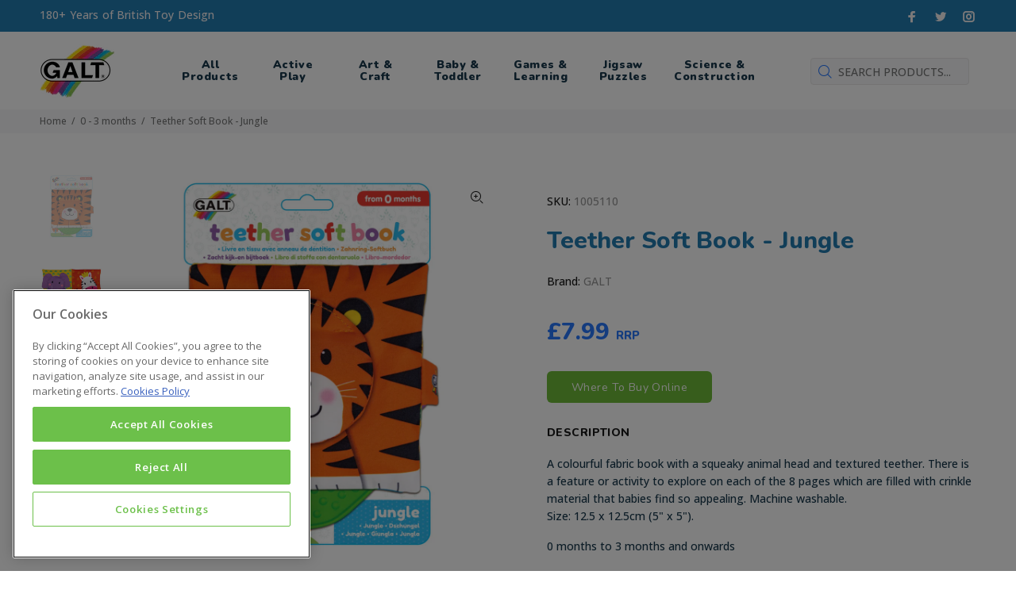

--- FILE ---
content_type: text/html; charset=utf-8
request_url: https://www.galttoys.com/collections/0-3-months/products/teether-soft-book-jungle
body_size: 19271
content:
<!doctype html>
<!--[if IE 9]> <html class="ie9 no-js" lang="en"> <![endif]-->
<!--[if (gt IE 9)|!(IE)]><!--> <html  class="no-js" lang="en"> <!--<![endif]-->
<head>
<!-- CookiePro Cookies Consent Notice start for galttoys.com -->
<script type="text/javascript" src="https://cookie-cdn.cookiepro.com/consent/c59bdec6-e1ae-42d2-8406-52f7c7e4853b/OtAutoBlock.js" ></script>
<script src="https://cookie-cdn.cookiepro.com/scripttemplates/otSDKStub.js" data-document-language="true" type="text/javascript" charset="UTF-8" data-domain-script="c59bdec6-e1ae-42d2-8406-52f7c7e4853b" ></script>
<script type="text/javascript">
function OptanonWrapper() { }
</script>
<!-- CookiePro Cookies Consent Notice end for galttoys.com -->

  
  <meta name="facebook-domain-verification" content="pxh57t22l69upnn9q70b2qpqbeqivz" />
  <meta name="google-site-verification" content="lcLffoVCapojJdYtt0UZvziSz9TTYh6NfFrWlJ7DCE8" /><meta name="google-site-verification" content="lcLffoVCapojJdYtt0UZvziSz9TTYh6NfFrWlJ7DCE8" />
  
  <!-- Basic page needs ================================================== -->
  <meta charset="utf-8">
  <!--[if IE]><meta http-equiv="X-UA-Compatible" content="IE=edge,chrome=1"><![endif]-->
  <meta name="viewport" content="width=device-width,initial-scale=1">
  <meta name="theme-color" content="#2879fe">
  <meta name="keywords" content="Shopify Template" />
  <meta name="author" content="p-themes">
  <link rel="canonical" href="https://www.galttoys.com/products/teether-soft-book-jungle">
  <script src="https://ajax.googleapis.com/ajax/libs/jquery/3.5.1/jquery.min.js"></script><link rel="shortcut icon" href="//www.galttoys.com/cdn/shop/files/favicon-32x32_32x32.png?v=1614305133" type="image/png"><!-- Title and description ================================================== --><title>Teether Soft Book - Jungle
&ndash; Galt Toys UK
</title><meta name="description" content="A colourful fabric book with a squeaky animal head and textured teether. There is a feature or activity to explore on each of the 8 pages which are filled with crinkle material that babies find so appealing. Machine washable. Size: 12.5 x 12.5cm (5&quot; x 5&quot;)."><!-- Social meta ================================================== --><!-- /snippets/social-meta-tags.liquid -->




<meta property="og:site_name" content="Galt Toys UK">
<meta property="og:url" content="https://www.galttoys.com/products/teether-soft-book-jungle">
<meta property="og:title" content="Teether Soft Book - Jungle">
<meta property="og:type" content="product">
<meta property="og:description" content="A colourful fabric book with a squeaky animal head and textured teether. There is a feature or activity to explore on each of the 8 pages which are filled with crinkle material that babies find so appealing. Machine washable. Size: 12.5 x 12.5cm (5&quot; x 5&quot;).">

  <meta property="og:price:amount" content="7.99">
  <meta property="og:price:currency" content="GBP">

<meta property="og:image" content="http://www.galttoys.com/cdn/shop/products/2000x2000TeetherSoftBook-Jungle_Packaging_1200x1200.jpg?v=1592339043"><meta property="og:image" content="http://www.galttoys.com/cdn/shop/products/2000x2000TeetherSoftBook-Jungle_OpenBook_1200x1200.jpg?v=1592339555">
<meta property="og:image:secure_url" content="https://www.galttoys.com/cdn/shop/products/2000x2000TeetherSoftBook-Jungle_Packaging_1200x1200.jpg?v=1592339043"><meta property="og:image:secure_url" content="https://www.galttoys.com/cdn/shop/products/2000x2000TeetherSoftBook-Jungle_OpenBook_1200x1200.jpg?v=1592339555">


<meta name="twitter:card" content="summary_large_image">
<meta name="twitter:title" content="Teether Soft Book - Jungle">
<meta name="twitter:description" content="A colourful fabric book with a squeaky animal head and textured teether. There is a feature or activity to explore on each of the 8 pages which are filled with crinkle material that babies find so appealing. Machine washable. Size: 12.5 x 12.5cm (5&quot; x 5&quot;).">
<!-- Helpers ================================================== -->

  <!-- CSS ================================================== --><link href="https://fonts.googleapis.com/css?family=Nunito:100,200,300,400,500,600,700,800,900" rel="stylesheet" defer><link href="https://fonts.googleapis.com/css?family=Open Sans:100,200,300,400,500,600,700,800,900" rel="stylesheet" defer><link href="https://fonts.googleapis.com/css2?family=Nunito:ital,wght@0,300;0,400;0,600;0,700;0,800;0,900;1,300;1,400;1,600;1,700;1,800;1,900&family=Open+Sans:ital,wght@0,300;0,400;0,600;0,700;0,800;1,300;1,400;1,600;1,700;1,800&display=swap" rel="stylesheet">
<link href="//www.galttoys.com/cdn/shop/t/4/assets/theme.css?v=65461771864008896961744125382" rel="stylesheet" type="text/css" media="all" />


<script src="//www.galttoys.com/cdn/shop/t/4/assets/jquery.min.js?v=146653844047132007351593432409" defer="defer"></script>
  <script src="//www.galttoys.com/cdn/shop/t/4/assets/custom.js?v=111603181540343972631611820026" defer="defer"></script><link href="//www.galttoys.com/cdn/shop/t/4/assets/custom.scss.css?v=75687411745567963291694561158" rel="stylesheet" type="text/css" media="all" />
  
  <!-- Header hook for plugins ================================================== -->
  <script>window.performance && window.performance.mark && window.performance.mark('shopify.content_for_header.start');</script><meta id="shopify-digital-wallet" name="shopify-digital-wallet" content="/27734933577/digital_wallets/dialog">
<meta name="shopify-checkout-api-token" content="e3b3faca81c90549ff6b5d9a5bf72956">
<meta id="in-context-paypal-metadata" data-shop-id="27734933577" data-venmo-supported="false" data-environment="production" data-locale="en_US" data-paypal-v4="true" data-currency="GBP">
<link rel="alternate" type="application/json+oembed" href="https://www.galttoys.com/products/teether-soft-book-jungle.oembed">
<script async="async" src="/checkouts/internal/preloads.js?locale=en-GB"></script>
<script id="shopify-features" type="application/json">{"accessToken":"e3b3faca81c90549ff6b5d9a5bf72956","betas":["rich-media-storefront-analytics"],"domain":"www.galttoys.com","predictiveSearch":true,"shopId":27734933577,"locale":"en"}</script>
<script>var Shopify = Shopify || {};
Shopify.shop = "galt-toys-uk.myshopify.com";
Shopify.locale = "en";
Shopify.currency = {"active":"GBP","rate":"1.0"};
Shopify.country = "GB";
Shopify.theme = {"name":"(work on this) Install-me-wokiee-v-1-8-FINAL","id":81220632649,"schema_name":"Wokiee","schema_version":"1.8.1","theme_store_id":null,"role":"main"};
Shopify.theme.handle = "null";
Shopify.theme.style = {"id":null,"handle":null};
Shopify.cdnHost = "www.galttoys.com/cdn";
Shopify.routes = Shopify.routes || {};
Shopify.routes.root = "/";</script>
<script type="module">!function(o){(o.Shopify=o.Shopify||{}).modules=!0}(window);</script>
<script>!function(o){function n(){var o=[];function n(){o.push(Array.prototype.slice.apply(arguments))}return n.q=o,n}var t=o.Shopify=o.Shopify||{};t.loadFeatures=n(),t.autoloadFeatures=n()}(window);</script>
<script id="shop-js-analytics" type="application/json">{"pageType":"product"}</script>
<script defer="defer" async type="module" src="//www.galttoys.com/cdn/shopifycloud/shop-js/modules/v2/client.init-shop-cart-sync_BdyHc3Nr.en.esm.js"></script>
<script defer="defer" async type="module" src="//www.galttoys.com/cdn/shopifycloud/shop-js/modules/v2/chunk.common_Daul8nwZ.esm.js"></script>
<script type="module">
  await import("//www.galttoys.com/cdn/shopifycloud/shop-js/modules/v2/client.init-shop-cart-sync_BdyHc3Nr.en.esm.js");
await import("//www.galttoys.com/cdn/shopifycloud/shop-js/modules/v2/chunk.common_Daul8nwZ.esm.js");

  window.Shopify.SignInWithShop?.initShopCartSync?.({"fedCMEnabled":true,"windoidEnabled":true});

</script>
<script>(function() {
  var isLoaded = false;
  function asyncLoad() {
    if (isLoaded) return;
    isLoaded = true;
    var urls = ["https:\/\/scripttags.jst.ai\/shopify_justuno_27734933577_1b64d860-bb90-11ea-aee1-9d341c2767db.js?shop=galt-toys-uk.myshopify.com","https:\/\/d23dclunsivw3h.cloudfront.net\/redirect-app.js?shop=galt-toys-uk.myshopify.com","https:\/\/chimpstatic.com\/mcjs-connected\/js\/users\/ee733dbc019fd1cba07224db3\/333acc44188e18c0cc57db2ce.js?shop=galt-toys-uk.myshopify.com"];
    for (var i = 0; i < urls.length; i++) {
      var s = document.createElement('script');
      s.type = 'text/javascript';
      s.async = true;
      s.src = urls[i];
      var x = document.getElementsByTagName('script')[0];
      x.parentNode.insertBefore(s, x);
    }
  };
  if(window.attachEvent) {
    window.attachEvent('onload', asyncLoad);
  } else {
    window.addEventListener('load', asyncLoad, false);
  }
})();</script>
<script id="__st">var __st={"a":27734933577,"offset":0,"reqid":"608ac895-f04b-467a-9eb8-6d1990ae81a4-1768944605","pageurl":"www.galttoys.com\/collections\/0-3-months\/products\/teether-soft-book-jungle","u":"1fc50a5ab306","p":"product","rtyp":"product","rid":4465857658953};</script>
<script>window.ShopifyPaypalV4VisibilityTracking = true;</script>
<script id="captcha-bootstrap">!function(){'use strict';const t='contact',e='account',n='new_comment',o=[[t,t],['blogs',n],['comments',n],[t,'customer']],c=[[e,'customer_login'],[e,'guest_login'],[e,'recover_customer_password'],[e,'create_customer']],r=t=>t.map((([t,e])=>`form[action*='/${t}']:not([data-nocaptcha='true']) input[name='form_type'][value='${e}']`)).join(','),a=t=>()=>t?[...document.querySelectorAll(t)].map((t=>t.form)):[];function s(){const t=[...o],e=r(t);return a(e)}const i='password',u='form_key',d=['recaptcha-v3-token','g-recaptcha-response','h-captcha-response',i],f=()=>{try{return window.sessionStorage}catch{return}},m='__shopify_v',_=t=>t.elements[u];function p(t,e,n=!1){try{const o=window.sessionStorage,c=JSON.parse(o.getItem(e)),{data:r}=function(t){const{data:e,action:n}=t;return t[m]||n?{data:e,action:n}:{data:t,action:n}}(c);for(const[e,n]of Object.entries(r))t.elements[e]&&(t.elements[e].value=n);n&&o.removeItem(e)}catch(o){console.error('form repopulation failed',{error:o})}}const l='form_type',E='cptcha';function T(t){t.dataset[E]=!0}const w=window,h=w.document,L='Shopify',v='ce_forms',y='captcha';let A=!1;((t,e)=>{const n=(g='f06e6c50-85a8-45c8-87d0-21a2b65856fe',I='https://cdn.shopify.com/shopifycloud/storefront-forms-hcaptcha/ce_storefront_forms_captcha_hcaptcha.v1.5.2.iife.js',D={infoText:'Protected by hCaptcha',privacyText:'Privacy',termsText:'Terms'},(t,e,n)=>{const o=w[L][v],c=o.bindForm;if(c)return c(t,g,e,D).then(n);var r;o.q.push([[t,g,e,D],n]),r=I,A||(h.body.append(Object.assign(h.createElement('script'),{id:'captcha-provider',async:!0,src:r})),A=!0)});var g,I,D;w[L]=w[L]||{},w[L][v]=w[L][v]||{},w[L][v].q=[],w[L][y]=w[L][y]||{},w[L][y].protect=function(t,e){n(t,void 0,e),T(t)},Object.freeze(w[L][y]),function(t,e,n,w,h,L){const[v,y,A,g]=function(t,e,n){const i=e?o:[],u=t?c:[],d=[...i,...u],f=r(d),m=r(i),_=r(d.filter((([t,e])=>n.includes(e))));return[a(f),a(m),a(_),s()]}(w,h,L),I=t=>{const e=t.target;return e instanceof HTMLFormElement?e:e&&e.form},D=t=>v().includes(t);t.addEventListener('submit',(t=>{const e=I(t);if(!e)return;const n=D(e)&&!e.dataset.hcaptchaBound&&!e.dataset.recaptchaBound,o=_(e),c=g().includes(e)&&(!o||!o.value);(n||c)&&t.preventDefault(),c&&!n&&(function(t){try{if(!f())return;!function(t){const e=f();if(!e)return;const n=_(t);if(!n)return;const o=n.value;o&&e.removeItem(o)}(t);const e=Array.from(Array(32),(()=>Math.random().toString(36)[2])).join('');!function(t,e){_(t)||t.append(Object.assign(document.createElement('input'),{type:'hidden',name:u})),t.elements[u].value=e}(t,e),function(t,e){const n=f();if(!n)return;const o=[...t.querySelectorAll(`input[type='${i}']`)].map((({name:t})=>t)),c=[...d,...o],r={};for(const[a,s]of new FormData(t).entries())c.includes(a)||(r[a]=s);n.setItem(e,JSON.stringify({[m]:1,action:t.action,data:r}))}(t,e)}catch(e){console.error('failed to persist form',e)}}(e),e.submit())}));const S=(t,e)=>{t&&!t.dataset[E]&&(n(t,e.some((e=>e===t))),T(t))};for(const o of['focusin','change'])t.addEventListener(o,(t=>{const e=I(t);D(e)&&S(e,y())}));const B=e.get('form_key'),M=e.get(l),P=B&&M;t.addEventListener('DOMContentLoaded',(()=>{const t=y();if(P)for(const e of t)e.elements[l].value===M&&p(e,B);[...new Set([...A(),...v().filter((t=>'true'===t.dataset.shopifyCaptcha))])].forEach((e=>S(e,t)))}))}(h,new URLSearchParams(w.location.search),n,t,e,['guest_login'])})(!0,!0)}();</script>
<script integrity="sha256-4kQ18oKyAcykRKYeNunJcIwy7WH5gtpwJnB7kiuLZ1E=" data-source-attribution="shopify.loadfeatures" defer="defer" src="//www.galttoys.com/cdn/shopifycloud/storefront/assets/storefront/load_feature-a0a9edcb.js" crossorigin="anonymous"></script>
<script data-source-attribution="shopify.dynamic_checkout.dynamic.init">var Shopify=Shopify||{};Shopify.PaymentButton=Shopify.PaymentButton||{isStorefrontPortableWallets:!0,init:function(){window.Shopify.PaymentButton.init=function(){};var t=document.createElement("script");t.src="https://www.galttoys.com/cdn/shopifycloud/portable-wallets/latest/portable-wallets.en.js",t.type="module",document.head.appendChild(t)}};
</script>
<script data-source-attribution="shopify.dynamic_checkout.buyer_consent">
  function portableWalletsHideBuyerConsent(e){var t=document.getElementById("shopify-buyer-consent"),n=document.getElementById("shopify-subscription-policy-button");t&&n&&(t.classList.add("hidden"),t.setAttribute("aria-hidden","true"),n.removeEventListener("click",e))}function portableWalletsShowBuyerConsent(e){var t=document.getElementById("shopify-buyer-consent"),n=document.getElementById("shopify-subscription-policy-button");t&&n&&(t.classList.remove("hidden"),t.removeAttribute("aria-hidden"),n.addEventListener("click",e))}window.Shopify?.PaymentButton&&(window.Shopify.PaymentButton.hideBuyerConsent=portableWalletsHideBuyerConsent,window.Shopify.PaymentButton.showBuyerConsent=portableWalletsShowBuyerConsent);
</script>
<script data-source-attribution="shopify.dynamic_checkout.cart.bootstrap">document.addEventListener("DOMContentLoaded",(function(){function t(){return document.querySelector("shopify-accelerated-checkout-cart, shopify-accelerated-checkout")}if(t())Shopify.PaymentButton.init();else{new MutationObserver((function(e,n){t()&&(Shopify.PaymentButton.init(),n.disconnect())})).observe(document.body,{childList:!0,subtree:!0})}}));
</script>
<link id="shopify-accelerated-checkout-styles" rel="stylesheet" media="screen" href="https://www.galttoys.com/cdn/shopifycloud/portable-wallets/latest/accelerated-checkout-backwards-compat.css" crossorigin="anonymous">
<style id="shopify-accelerated-checkout-cart">
        #shopify-buyer-consent {
  margin-top: 1em;
  display: inline-block;
  width: 100%;
}

#shopify-buyer-consent.hidden {
  display: none;
}

#shopify-subscription-policy-button {
  background: none;
  border: none;
  padding: 0;
  text-decoration: underline;
  font-size: inherit;
  cursor: pointer;
}

#shopify-subscription-policy-button::before {
  box-shadow: none;
}

      </style>
<script id="sections-script" data-sections="promo-fixed" defer="defer" src="//www.galttoys.com/cdn/shop/t/4/compiled_assets/scripts.js?v=4263"></script>
<script>window.performance && window.performance.mark && window.performance.mark('shopify.content_for_header.end');</script>
  <!-- /Header hook for plugins ================================================== --><style>
    [data-rating="0.0"]{
      display:none !important;
    }
  </style><!-- Mailchimp popup ================================================== -->
<script id="mcjs">!function(c,h,i,m,p){m=c.createElement(h),p=c.getElementsByTagName(h)[0],m.async=1,m.src=i,p.parentNode.insertBefore(m,p)}(document,"script","https://chimpstatic.com/mcjs-connected/js/users/ee733dbc019fd1cba07224db3/d4588e17da6d34bd6fc9a7384.js");</script>
<link href="https://monorail-edge.shopifysvc.com" rel="dns-prefetch">
<script>(function(){if ("sendBeacon" in navigator && "performance" in window) {try {var session_token_from_headers = performance.getEntriesByType('navigation')[0].serverTiming.find(x => x.name == '_s').description;} catch {var session_token_from_headers = undefined;}var session_cookie_matches = document.cookie.match(/_shopify_s=([^;]*)/);var session_token_from_cookie = session_cookie_matches && session_cookie_matches.length === 2 ? session_cookie_matches[1] : "";var session_token = session_token_from_headers || session_token_from_cookie || "";function handle_abandonment_event(e) {var entries = performance.getEntries().filter(function(entry) {return /monorail-edge.shopifysvc.com/.test(entry.name);});if (!window.abandonment_tracked && entries.length === 0) {window.abandonment_tracked = true;var currentMs = Date.now();var navigation_start = performance.timing.navigationStart;var payload = {shop_id: 27734933577,url: window.location.href,navigation_start,duration: currentMs - navigation_start,session_token,page_type: "product"};window.navigator.sendBeacon("https://monorail-edge.shopifysvc.com/v1/produce", JSON.stringify({schema_id: "online_store_buyer_site_abandonment/1.1",payload: payload,metadata: {event_created_at_ms: currentMs,event_sent_at_ms: currentMs}}));}}window.addEventListener('pagehide', handle_abandonment_event);}}());</script>
<script id="web-pixels-manager-setup">(function e(e,d,r,n,o){if(void 0===o&&(o={}),!Boolean(null===(a=null===(i=window.Shopify)||void 0===i?void 0:i.analytics)||void 0===a?void 0:a.replayQueue)){var i,a;window.Shopify=window.Shopify||{};var t=window.Shopify;t.analytics=t.analytics||{};var s=t.analytics;s.replayQueue=[],s.publish=function(e,d,r){return s.replayQueue.push([e,d,r]),!0};try{self.performance.mark("wpm:start")}catch(e){}var l=function(){var e={modern:/Edge?\/(1{2}[4-9]|1[2-9]\d|[2-9]\d{2}|\d{4,})\.\d+(\.\d+|)|Firefox\/(1{2}[4-9]|1[2-9]\d|[2-9]\d{2}|\d{4,})\.\d+(\.\d+|)|Chrom(ium|e)\/(9{2}|\d{3,})\.\d+(\.\d+|)|(Maci|X1{2}).+ Version\/(15\.\d+|(1[6-9]|[2-9]\d|\d{3,})\.\d+)([,.]\d+|)( \(\w+\)|)( Mobile\/\w+|) Safari\/|Chrome.+OPR\/(9{2}|\d{3,})\.\d+\.\d+|(CPU[ +]OS|iPhone[ +]OS|CPU[ +]iPhone|CPU IPhone OS|CPU iPad OS)[ +]+(15[._]\d+|(1[6-9]|[2-9]\d|\d{3,})[._]\d+)([._]\d+|)|Android:?[ /-](13[3-9]|1[4-9]\d|[2-9]\d{2}|\d{4,})(\.\d+|)(\.\d+|)|Android.+Firefox\/(13[5-9]|1[4-9]\d|[2-9]\d{2}|\d{4,})\.\d+(\.\d+|)|Android.+Chrom(ium|e)\/(13[3-9]|1[4-9]\d|[2-9]\d{2}|\d{4,})\.\d+(\.\d+|)|SamsungBrowser\/([2-9]\d|\d{3,})\.\d+/,legacy:/Edge?\/(1[6-9]|[2-9]\d|\d{3,})\.\d+(\.\d+|)|Firefox\/(5[4-9]|[6-9]\d|\d{3,})\.\d+(\.\d+|)|Chrom(ium|e)\/(5[1-9]|[6-9]\d|\d{3,})\.\d+(\.\d+|)([\d.]+$|.*Safari\/(?![\d.]+ Edge\/[\d.]+$))|(Maci|X1{2}).+ Version\/(10\.\d+|(1[1-9]|[2-9]\d|\d{3,})\.\d+)([,.]\d+|)( \(\w+\)|)( Mobile\/\w+|) Safari\/|Chrome.+OPR\/(3[89]|[4-9]\d|\d{3,})\.\d+\.\d+|(CPU[ +]OS|iPhone[ +]OS|CPU[ +]iPhone|CPU IPhone OS|CPU iPad OS)[ +]+(10[._]\d+|(1[1-9]|[2-9]\d|\d{3,})[._]\d+)([._]\d+|)|Android:?[ /-](13[3-9]|1[4-9]\d|[2-9]\d{2}|\d{4,})(\.\d+|)(\.\d+|)|Mobile Safari.+OPR\/([89]\d|\d{3,})\.\d+\.\d+|Android.+Firefox\/(13[5-9]|1[4-9]\d|[2-9]\d{2}|\d{4,})\.\d+(\.\d+|)|Android.+Chrom(ium|e)\/(13[3-9]|1[4-9]\d|[2-9]\d{2}|\d{4,})\.\d+(\.\d+|)|Android.+(UC? ?Browser|UCWEB|U3)[ /]?(15\.([5-9]|\d{2,})|(1[6-9]|[2-9]\d|\d{3,})\.\d+)\.\d+|SamsungBrowser\/(5\.\d+|([6-9]|\d{2,})\.\d+)|Android.+MQ{2}Browser\/(14(\.(9|\d{2,})|)|(1[5-9]|[2-9]\d|\d{3,})(\.\d+|))(\.\d+|)|K[Aa][Ii]OS\/(3\.\d+|([4-9]|\d{2,})\.\d+)(\.\d+|)/},d=e.modern,r=e.legacy,n=navigator.userAgent;return n.match(d)?"modern":n.match(r)?"legacy":"unknown"}(),u="modern"===l?"modern":"legacy",c=(null!=n?n:{modern:"",legacy:""})[u],f=function(e){return[e.baseUrl,"/wpm","/b",e.hashVersion,"modern"===e.buildTarget?"m":"l",".js"].join("")}({baseUrl:d,hashVersion:r,buildTarget:u}),m=function(e){var d=e.version,r=e.bundleTarget,n=e.surface,o=e.pageUrl,i=e.monorailEndpoint;return{emit:function(e){var a=e.status,t=e.errorMsg,s=(new Date).getTime(),l=JSON.stringify({metadata:{event_sent_at_ms:s},events:[{schema_id:"web_pixels_manager_load/3.1",payload:{version:d,bundle_target:r,page_url:o,status:a,surface:n,error_msg:t},metadata:{event_created_at_ms:s}}]});if(!i)return console&&console.warn&&console.warn("[Web Pixels Manager] No Monorail endpoint provided, skipping logging."),!1;try{return self.navigator.sendBeacon.bind(self.navigator)(i,l)}catch(e){}var u=new XMLHttpRequest;try{return u.open("POST",i,!0),u.setRequestHeader("Content-Type","text/plain"),u.send(l),!0}catch(e){return console&&console.warn&&console.warn("[Web Pixels Manager] Got an unhandled error while logging to Monorail."),!1}}}}({version:r,bundleTarget:l,surface:e.surface,pageUrl:self.location.href,monorailEndpoint:e.monorailEndpoint});try{o.browserTarget=l,function(e){var d=e.src,r=e.async,n=void 0===r||r,o=e.onload,i=e.onerror,a=e.sri,t=e.scriptDataAttributes,s=void 0===t?{}:t,l=document.createElement("script"),u=document.querySelector("head"),c=document.querySelector("body");if(l.async=n,l.src=d,a&&(l.integrity=a,l.crossOrigin="anonymous"),s)for(var f in s)if(Object.prototype.hasOwnProperty.call(s,f))try{l.dataset[f]=s[f]}catch(e){}if(o&&l.addEventListener("load",o),i&&l.addEventListener("error",i),u)u.appendChild(l);else{if(!c)throw new Error("Did not find a head or body element to append the script");c.appendChild(l)}}({src:f,async:!0,onload:function(){if(!function(){var e,d;return Boolean(null===(d=null===(e=window.Shopify)||void 0===e?void 0:e.analytics)||void 0===d?void 0:d.initialized)}()){var d=window.webPixelsManager.init(e)||void 0;if(d){var r=window.Shopify.analytics;r.replayQueue.forEach((function(e){var r=e[0],n=e[1],o=e[2];d.publishCustomEvent(r,n,o)})),r.replayQueue=[],r.publish=d.publishCustomEvent,r.visitor=d.visitor,r.initialized=!0}}},onerror:function(){return m.emit({status:"failed",errorMsg:"".concat(f," has failed to load")})},sri:function(e){var d=/^sha384-[A-Za-z0-9+/=]+$/;return"string"==typeof e&&d.test(e)}(c)?c:"",scriptDataAttributes:o}),m.emit({status:"loading"})}catch(e){m.emit({status:"failed",errorMsg:(null==e?void 0:e.message)||"Unknown error"})}}})({shopId: 27734933577,storefrontBaseUrl: "https://www.galttoys.com",extensionsBaseUrl: "https://extensions.shopifycdn.com/cdn/shopifycloud/web-pixels-manager",monorailEndpoint: "https://monorail-edge.shopifysvc.com/unstable/produce_batch",surface: "storefront-renderer",enabledBetaFlags: ["2dca8a86"],webPixelsConfigList: [{"id":"977731968","configuration":"{\"config\":\"{\\\"pixel_id\\\":\\\"G-CGEL3KEYJK\\\",\\\"gtag_events\\\":[{\\\"type\\\":\\\"purchase\\\",\\\"action_label\\\":\\\"G-CGEL3KEYJK\\\"},{\\\"type\\\":\\\"page_view\\\",\\\"action_label\\\":\\\"G-CGEL3KEYJK\\\"},{\\\"type\\\":\\\"view_item\\\",\\\"action_label\\\":\\\"G-CGEL3KEYJK\\\"},{\\\"type\\\":\\\"search\\\",\\\"action_label\\\":\\\"G-CGEL3KEYJK\\\"},{\\\"type\\\":\\\"add_to_cart\\\",\\\"action_label\\\":\\\"G-CGEL3KEYJK\\\"},{\\\"type\\\":\\\"begin_checkout\\\",\\\"action_label\\\":\\\"G-CGEL3KEYJK\\\"},{\\\"type\\\":\\\"add_payment_info\\\",\\\"action_label\\\":\\\"G-CGEL3KEYJK\\\"}],\\\"enable_monitoring_mode\\\":false}\"}","eventPayloadVersion":"v1","runtimeContext":"OPEN","scriptVersion":"b2a88bafab3e21179ed38636efcd8a93","type":"APP","apiClientId":1780363,"privacyPurposes":[],"dataSharingAdjustments":{"protectedCustomerApprovalScopes":["read_customer_address","read_customer_email","read_customer_name","read_customer_personal_data","read_customer_phone"]}},{"id":"shopify-app-pixel","configuration":"{}","eventPayloadVersion":"v1","runtimeContext":"STRICT","scriptVersion":"0450","apiClientId":"shopify-pixel","type":"APP","privacyPurposes":["ANALYTICS","MARKETING"]},{"id":"shopify-custom-pixel","eventPayloadVersion":"v1","runtimeContext":"LAX","scriptVersion":"0450","apiClientId":"shopify-pixel","type":"CUSTOM","privacyPurposes":["ANALYTICS","MARKETING"]}],isMerchantRequest: false,initData: {"shop":{"name":"Galt Toys UK","paymentSettings":{"currencyCode":"GBP"},"myshopifyDomain":"galt-toys-uk.myshopify.com","countryCode":"GB","storefrontUrl":"https:\/\/www.galttoys.com"},"customer":null,"cart":null,"checkout":null,"productVariants":[{"price":{"amount":7.99,"currencyCode":"GBP"},"product":{"title":"Teether Soft Book - Jungle","vendor":"GALT","id":"4465857658953","untranslatedTitle":"Teether Soft Book - Jungle","url":"\/products\/teether-soft-book-jungle","type":""},"id":"31635023462473","image":{"src":"\/\/www.galttoys.com\/cdn\/shop\/products\/2000x2000TeetherSoftBook-Jungle_Packaging.jpg?v=1592339043"},"sku":"1005110","title":"Default Title","untranslatedTitle":"Default Title"}],"purchasingCompany":null},},"https://www.galttoys.com/cdn","fcfee988w5aeb613cpc8e4bc33m6693e112",{"modern":"","legacy":""},{"shopId":"27734933577","storefrontBaseUrl":"https:\/\/www.galttoys.com","extensionBaseUrl":"https:\/\/extensions.shopifycdn.com\/cdn\/shopifycloud\/web-pixels-manager","surface":"storefront-renderer","enabledBetaFlags":"[\"2dca8a86\"]","isMerchantRequest":"false","hashVersion":"fcfee988w5aeb613cpc8e4bc33m6693e112","publish":"custom","events":"[[\"page_viewed\",{}],[\"product_viewed\",{\"productVariant\":{\"price\":{\"amount\":7.99,\"currencyCode\":\"GBP\"},\"product\":{\"title\":\"Teether Soft Book - Jungle\",\"vendor\":\"GALT\",\"id\":\"4465857658953\",\"untranslatedTitle\":\"Teether Soft Book - Jungle\",\"url\":\"\/products\/teether-soft-book-jungle\",\"type\":\"\"},\"id\":\"31635023462473\",\"image\":{\"src\":\"\/\/www.galttoys.com\/cdn\/shop\/products\/2000x2000TeetherSoftBook-Jungle_Packaging.jpg?v=1592339043\"},\"sku\":\"1005110\",\"title\":\"Default Title\",\"untranslatedTitle\":\"Default Title\"}}]]"});</script><script>
  window.ShopifyAnalytics = window.ShopifyAnalytics || {};
  window.ShopifyAnalytics.meta = window.ShopifyAnalytics.meta || {};
  window.ShopifyAnalytics.meta.currency = 'GBP';
  var meta = {"product":{"id":4465857658953,"gid":"gid:\/\/shopify\/Product\/4465857658953","vendor":"GALT","type":"","handle":"teether-soft-book-jungle","variants":[{"id":31635023462473,"price":799,"name":"Teether Soft Book - Jungle","public_title":null,"sku":"1005110"}],"remote":false},"page":{"pageType":"product","resourceType":"product","resourceId":4465857658953,"requestId":"608ac895-f04b-467a-9eb8-6d1990ae81a4-1768944605"}};
  for (var attr in meta) {
    window.ShopifyAnalytics.meta[attr] = meta[attr];
  }
</script>
<script class="analytics">
  (function () {
    var customDocumentWrite = function(content) {
      var jquery = null;

      if (window.jQuery) {
        jquery = window.jQuery;
      } else if (window.Checkout && window.Checkout.$) {
        jquery = window.Checkout.$;
      }

      if (jquery) {
        jquery('body').append(content);
      }
    };

    var hasLoggedConversion = function(token) {
      if (token) {
        return document.cookie.indexOf('loggedConversion=' + token) !== -1;
      }
      return false;
    }

    var setCookieIfConversion = function(token) {
      if (token) {
        var twoMonthsFromNow = new Date(Date.now());
        twoMonthsFromNow.setMonth(twoMonthsFromNow.getMonth() + 2);

        document.cookie = 'loggedConversion=' + token + '; expires=' + twoMonthsFromNow;
      }
    }

    var trekkie = window.ShopifyAnalytics.lib = window.trekkie = window.trekkie || [];
    if (trekkie.integrations) {
      return;
    }
    trekkie.methods = [
      'identify',
      'page',
      'ready',
      'track',
      'trackForm',
      'trackLink'
    ];
    trekkie.factory = function(method) {
      return function() {
        var args = Array.prototype.slice.call(arguments);
        args.unshift(method);
        trekkie.push(args);
        return trekkie;
      };
    };
    for (var i = 0; i < trekkie.methods.length; i++) {
      var key = trekkie.methods[i];
      trekkie[key] = trekkie.factory(key);
    }
    trekkie.load = function(config) {
      trekkie.config = config || {};
      trekkie.config.initialDocumentCookie = document.cookie;
      var first = document.getElementsByTagName('script')[0];
      var script = document.createElement('script');
      script.type = 'text/javascript';
      script.onerror = function(e) {
        var scriptFallback = document.createElement('script');
        scriptFallback.type = 'text/javascript';
        scriptFallback.onerror = function(error) {
                var Monorail = {
      produce: function produce(monorailDomain, schemaId, payload) {
        var currentMs = new Date().getTime();
        var event = {
          schema_id: schemaId,
          payload: payload,
          metadata: {
            event_created_at_ms: currentMs,
            event_sent_at_ms: currentMs
          }
        };
        return Monorail.sendRequest("https://" + monorailDomain + "/v1/produce", JSON.stringify(event));
      },
      sendRequest: function sendRequest(endpointUrl, payload) {
        // Try the sendBeacon API
        if (window && window.navigator && typeof window.navigator.sendBeacon === 'function' && typeof window.Blob === 'function' && !Monorail.isIos12()) {
          var blobData = new window.Blob([payload], {
            type: 'text/plain'
          });

          if (window.navigator.sendBeacon(endpointUrl, blobData)) {
            return true;
          } // sendBeacon was not successful

        } // XHR beacon

        var xhr = new XMLHttpRequest();

        try {
          xhr.open('POST', endpointUrl);
          xhr.setRequestHeader('Content-Type', 'text/plain');
          xhr.send(payload);
        } catch (e) {
          console.log(e);
        }

        return false;
      },
      isIos12: function isIos12() {
        return window.navigator.userAgent.lastIndexOf('iPhone; CPU iPhone OS 12_') !== -1 || window.navigator.userAgent.lastIndexOf('iPad; CPU OS 12_') !== -1;
      }
    };
    Monorail.produce('monorail-edge.shopifysvc.com',
      'trekkie_storefront_load_errors/1.1',
      {shop_id: 27734933577,
      theme_id: 81220632649,
      app_name: "storefront",
      context_url: window.location.href,
      source_url: "//www.galttoys.com/cdn/s/trekkie.storefront.cd680fe47e6c39ca5d5df5f0a32d569bc48c0f27.min.js"});

        };
        scriptFallback.async = true;
        scriptFallback.src = '//www.galttoys.com/cdn/s/trekkie.storefront.cd680fe47e6c39ca5d5df5f0a32d569bc48c0f27.min.js';
        first.parentNode.insertBefore(scriptFallback, first);
      };
      script.async = true;
      script.src = '//www.galttoys.com/cdn/s/trekkie.storefront.cd680fe47e6c39ca5d5df5f0a32d569bc48c0f27.min.js';
      first.parentNode.insertBefore(script, first);
    };
    trekkie.load(
      {"Trekkie":{"appName":"storefront","development":false,"defaultAttributes":{"shopId":27734933577,"isMerchantRequest":null,"themeId":81220632649,"themeCityHash":"15958936040687862819","contentLanguage":"en","currency":"GBP","eventMetadataId":"5ddf3faf-f7c1-435a-a2bd-1a4e9efbdf90"},"isServerSideCookieWritingEnabled":true,"monorailRegion":"shop_domain","enabledBetaFlags":["65f19447"]},"Session Attribution":{},"S2S":{"facebookCapiEnabled":false,"source":"trekkie-storefront-renderer","apiClientId":580111}}
    );

    var loaded = false;
    trekkie.ready(function() {
      if (loaded) return;
      loaded = true;

      window.ShopifyAnalytics.lib = window.trekkie;

      var originalDocumentWrite = document.write;
      document.write = customDocumentWrite;
      try { window.ShopifyAnalytics.merchantGoogleAnalytics.call(this); } catch(error) {};
      document.write = originalDocumentWrite;

      window.ShopifyAnalytics.lib.page(null,{"pageType":"product","resourceType":"product","resourceId":4465857658953,"requestId":"608ac895-f04b-467a-9eb8-6d1990ae81a4-1768944605","shopifyEmitted":true});

      var match = window.location.pathname.match(/checkouts\/(.+)\/(thank_you|post_purchase)/)
      var token = match? match[1]: undefined;
      if (!hasLoggedConversion(token)) {
        setCookieIfConversion(token);
        window.ShopifyAnalytics.lib.track("Viewed Product",{"currency":"GBP","variantId":31635023462473,"productId":4465857658953,"productGid":"gid:\/\/shopify\/Product\/4465857658953","name":"Teether Soft Book - Jungle","price":"7.99","sku":"1005110","brand":"GALT","variant":null,"category":"","nonInteraction":true,"remote":false},undefined,undefined,{"shopifyEmitted":true});
      window.ShopifyAnalytics.lib.track("monorail:\/\/trekkie_storefront_viewed_product\/1.1",{"currency":"GBP","variantId":31635023462473,"productId":4465857658953,"productGid":"gid:\/\/shopify\/Product\/4465857658953","name":"Teether Soft Book - Jungle","price":"7.99","sku":"1005110","brand":"GALT","variant":null,"category":"","nonInteraction":true,"remote":false,"referer":"https:\/\/www.galttoys.com\/collections\/0-3-months\/products\/teether-soft-book-jungle"});
      }
    });


        var eventsListenerScript = document.createElement('script');
        eventsListenerScript.async = true;
        eventsListenerScript.src = "//www.galttoys.com/cdn/shopifycloud/storefront/assets/shop_events_listener-3da45d37.js";
        document.getElementsByTagName('head')[0].appendChild(eventsListenerScript);

})();</script>
  <script>
  if (!window.ga || (window.ga && typeof window.ga !== 'function')) {
    window.ga = function ga() {
      (window.ga.q = window.ga.q || []).push(arguments);
      if (window.Shopify && window.Shopify.analytics && typeof window.Shopify.analytics.publish === 'function') {
        window.Shopify.analytics.publish("ga_stub_called", {}, {sendTo: "google_osp_migration"});
      }
      console.error("Shopify's Google Analytics stub called with:", Array.from(arguments), "\nSee https://help.shopify.com/manual/promoting-marketing/pixels/pixel-migration#google for more information.");
    };
    if (window.Shopify && window.Shopify.analytics && typeof window.Shopify.analytics.publish === 'function') {
      window.Shopify.analytics.publish("ga_stub_initialized", {}, {sendTo: "google_osp_migration"});
    }
  }
</script>
<script
  defer
  src="https://www.galttoys.com/cdn/shopifycloud/perf-kit/shopify-perf-kit-3.0.4.min.js"
  data-application="storefront-renderer"
  data-shop-id="27734933577"
  data-render-region="gcp-us-east1"
  data-page-type="product"
  data-theme-instance-id="81220632649"
  data-theme-name="Wokiee"
  data-theme-version="1.8.1"
  data-monorail-region="shop_domain"
  data-resource-timing-sampling-rate="10"
  data-shs="true"
  data-shs-beacon="true"
  data-shs-export-with-fetch="true"
  data-shs-logs-sample-rate="1"
  data-shs-beacon-endpoint="https://www.galttoys.com/api/collect"
></script>
</head>
<body class="pageproduct" ><div id="shopify-section-show-helper" class="shopify-section"></div><div id="shopify-section-header-template" class="shopify-section"><nav class="panel-menu mobile-main-menu">
  <ul><li>
      <a href="/collections/all">All Products</a></li><li>
      <a href="/collections/active-play">Active Play</a></li><li>
      <a href="/pages/art-craft">Art & Craft</a><ul><li>
          <a href="/collections/art-craft">All Products</a></li><li>
          <a href="/collections/activity-packs">Activity Packs</a></li><li>
          <a href="/collections/creative-cases">Creative Cases</a></li><li>
          <a href="/collections/stationary">Stationery</a></li><li>
          <a href="/collections/water-magic">Water Magic</a></li><li>
          <a href="/collections/young-art">Young Art</a></li></ul></li><li>
      <a href="/pages/baby-toddler">Baby & Toddler</a><ul><li>
          <a href="/collections/baby-toddler">All Products</a></li><li>
          <a href="/collections/activity-toys">Activity Toys</a></li><li>
          <a href="/collections/ambi-toys">Ambi Toys</a></li><li>
          <a href="/collections/playnests">Playnests</a></li></ul></li><li>
      <a href="/pages/learning-games">Games & Learning</a><ul><li>
          <a href="/collections/learning-games">All Products</a></li><li>
          <a href="/collections/games">Games</a></li><li>
          <a href="/collections/home-learning-books">Home Learning Books</a></li><li>
          <a href="/collections/play-learn">Play & Learn</a></li></ul></li><li>
      <a href="/pages/puzzles">Jigsaw Puzzles</a><ul><li>
          <a href="/collections/all-puzzles">All Products</a></li><li>
          <a href="/collections/puzzles-4-in-a-box">4 Puzzles In a Box</a></li><li>
          <a href="/collections/baby-puzzles">Baby Puzzles</a></li><li>
          <a href="/collections/giant-floor-puzzles">Giant Floor Puzzles</a></li><li>
          <a href="/collections/learning-puzzles">Learning Puzzles</a></li><li>
          <a href="/collections/magic-puzzles">Magic Puzzles</a></li></ul></li><li>
      <a href="/pages/science-construction">Science & Construction</a><ul><li>
          <a href="/collections/science-construction">All Products</a></li><li>
          <a href="/collections/construction-toys">Construction Toys</a></li><li>
          <a href="/collections/science-kits">Science Kits</a></li></ul></li></ul>
</nav><header class="desctop-menu-large small-header tt-hover-03"><div class="tt-color-scheme-01">
  <div class="container">
    <div class="tt-header-row tt-top-row">
      <div class="tt-col-left">
        <div class="tt-box-info">
<ul>
<li>
180+ Years of British Toy Design   
</li>
<!--<li>
<i class="icon-f-93"></i>+44 (0) 161 428 9111
</li>-->
</ul>
</div>
      </div><div class="tt-col-right ml-auto">
        <ul class="tt-social-icon"><li><a class="icon-g-64" target="_blank" href="https://www.facebook.com/galttoys"></a></li><li><a class="icon-h-58" target="_blank" href="https://twitter.com/galttoys"></a></li><li><a class="icon-g-67" target="_blank" href="https://instagram.com/GaltToys/"></a></li></ul>
      </div></div>
  </div>
</div><!-- tt-mobile-header -->
<div class="tt-mobile-header">
  <div class="container-fluid">
    <div class="tt-header-row">
      <div class="tt-mobile-parent-menu">
        <div class="tt-menu-toggle mainmenumob-js">
          <svg version="1.1" id="Layer_1" xmlns="http://www.w3.org/2000/svg" xmlns:xlink="http://www.w3.org/1999/xlink" x="0px" y="0px"
     viewBox="0 0 22 22" style="enable-background:new 0 0 22 22;" xml:space="preserve">
  <g>
    <path d="M1.8,6.1C1.6,6,1.6,5.8,1.6,5.7c0-0.2,0.1-0.3,0.2-0.4C1.9,5.1,2,5,2.2,5h17.5c0.2,0,0.3,0.1,0.4,0.2
             c0.1,0.1,0.2,0.3,0.2,0.4c0,0.2-0.1,0.3-0.2,0.4c-0.1,0.1-0.3,0.2-0.4,0.2H2.2C2,6.3,1.9,6.2,1.8,6.1z M1.8,11.7
             c-0.1-0.1-0.2-0.3-0.2-0.4c0-0.2,0.1-0.3,0.2-0.4c0.1-0.1,0.3-0.2,0.4-0.2h17.5c0.2,0,0.3,0.1,0.4,0.2c0.1,0.1,0.2,0.3,0.2,0.4
             c0,0.2-0.1,0.3-0.2,0.4c-0.1,0.1-0.3,0.2-0.4,0.2H2.2C2,11.9,1.9,11.8,1.8,11.7z M1.8,17.3c-0.1-0.1-0.2-0.3-0.2-0.4
             c0-0.2,0.1-0.3,0.2-0.4c0.1-0.1,0.3-0.2,0.4-0.2h17.5c0.2,0,0.3,0.1,0.4,0.2c0.1,0.1,0.2,0.3,0.2,0.4c0,0.2-0.1,0.3-0.2,0.4
             c-0.1,0.1-0.3,0.2-0.4,0.2H2.2C2,17.5,1.9,17.5,1.8,17.3z"/>
  </g>
</svg>
        </div>
      </div>
      <!-- search -->
      <div class="tt-mobile-parent-search tt-parent-box"></div>
      <!-- /search --></div>
  </div>
  <div class="container-fluid tt-top-line">
    <div class="row">
      <div class="tt-logo-container">
        <a class="tt-logo tt-logo-alignment" href="/"><img src="//www.galttoys.com/cdn/shop/files/Asset_1_95x.png?v=1614300821"
                           srcset="//www.galttoys.com/cdn/shop/files/Asset_1_95x.png?v=1614300821 1x, //www.galttoys.com/cdn/shop/files/Asset_1_190x.png?v=1614300821 2x"
                           alt=""
                           class="tt-retina"></a>
      </div>
    </div>
  </div>
</div><!-- tt-desktop-header -->
  <div class="tt-desktop-header">

    <div class="container">
      <div class="tt-header-holder">

        <div class="tt-col-obj tt-obj-logo menu-in-center
" itemscope itemtype="http://schema.org/Organization"><a href="/" class="tt-logo" itemprop="url"><img src="//www.galttoys.com/cdn/shop/files/Asset_1_95x.png?v=1614300821"
                   srcset="//www.galttoys.com/cdn/shop/files/Asset_1_95x.png?v=1614300821 1x, //www.galttoys.com/cdn/shop/files/Asset_1_190x.png?v=1614300821 2x"
                   alt=""
                   class="tt-retina" itemprop="logo"/></a>
<style>
  .tt-retina
  {
    top : 3px;
  }
</style></div><div class="cedStyle tt-col-obj tt-obj-menu obj-aligment-center">
          <!-- tt-menu -->
          <div class="tt-desctop-parent-menu tt-parent-box shubham">
            <div class="tt-desctop-menu"><nav>
  <ul><li class="dropdown tt-megamenu-col-01" >
      <a href="/collections/all"><span>All Products</span></a></li><li class="dropdown tt-megamenu-col-01" >
      <a href="/collections/active-play"><span>Active Play</span></a></li><li class="dropdown tt-megamenu-col-01" >
      <a href="/pages/art-craft"><span>Art & Craft</span></a><div class="dropdown-menu">
  <div class="row tt-col-list">
    <div class="col">
      <ul class="tt-megamenu-submenu tt-megamenu-preview"><li><a href="/collections/art-craft"><span>All Products</span></a></li><li><a href="/collections/activity-packs"><span>Activity Packs</span></a></li><li><a href="/collections/creative-cases"><span>Creative Cases</span></a></li><li><a href="/collections/stationary"><span>Stationery</span></a></li><li><a href="/collections/water-magic"><span>Water Magic</span></a></li><li><a href="/collections/young-art"><span>Young Art</span></a></li></ul>
    </div>
  </div>
</div></li><li class="dropdown tt-megamenu-col-01" >
      <a href="/pages/baby-toddler"><span>Baby & Toddler</span></a><div class="dropdown-menu">
  <div class="row tt-col-list">
    <div class="col">
      <ul class="tt-megamenu-submenu tt-megamenu-preview"><li><a href="/collections/baby-toddler"><span>All Products</span></a></li><li><a href="/collections/activity-toys"><span>Activity Toys</span></a></li><li><a href="/collections/ambi-toys"><span>Ambi Toys</span></a></li><li><a href="/collections/playnests"><span>Playnests</span></a></li></ul>
    </div>
  </div>
</div></li><li class="dropdown tt-megamenu-col-01" >
      <a href="/pages/learning-games"><span>Games & Learning</span></a><div class="dropdown-menu">
  <div class="row tt-col-list">
    <div class="col">
      <ul class="tt-megamenu-submenu tt-megamenu-preview"><li><a href="/collections/learning-games"><span>All Products</span></a></li><li><a href="/collections/games"><span>Games</span></a></li><li><a href="/collections/home-learning-books"><span>Home Learning Books</span></a></li><li><a href="/collections/play-learn"><span>Play & Learn</span></a></li></ul>
    </div>
  </div>
</div></li><li class="dropdown tt-megamenu-col-01" >
      <a href="/pages/puzzles"><span>Jigsaw Puzzles</span></a><div class="dropdown-menu">
  <div class="row tt-col-list">
    <div class="col">
      <ul class="tt-megamenu-submenu tt-megamenu-preview"><li><a href="/collections/all-puzzles"><span>All Products</span></a></li><li><a href="/collections/puzzles-4-in-a-box"><span>4 Puzzles In a Box</span></a></li><li><a href="/collections/baby-puzzles"><span>Baby Puzzles</span></a></li><li><a href="/collections/giant-floor-puzzles"><span>Giant Floor Puzzles</span></a></li><li><a href="/collections/learning-puzzles"><span>Learning Puzzles</span></a></li><li><a href="/collections/magic-puzzles"><span>Magic Puzzles</span></a></li></ul>
    </div>
  </div>
</div></li><li class="dropdown tt-megamenu-col-01" >
      <a href="/pages/science-construction"><span>Science & Construction</span></a><div class="dropdown-menu">
  <div class="row tt-col-list">
    <div class="col">
      <ul class="tt-megamenu-submenu tt-megamenu-preview"><li><a href="/collections/science-construction"><span>All Products</span></a></li><li><a href="/collections/construction-toys"><span>Construction Toys</span></a></li><li><a href="/collections/science-kits"><span>Science Kits</span></a></li></ul>
    </div>
  </div>
</div></li></ul>
</nav></div>
          </div>
        </div><div class="tt-col-obj tt-obj-options obj-move-right"><div class="tt-parent-box tt-desctop-parent-headtype1">
  <div class="tt-search-opened-headtype1 headerformplaceholderstyles">
    <form action="/search" method="get" role="search">
      <button type="submit" class="tt-btn-search">
        <i class="icon-f-85"></i>
      </button>
      <input class="tt-search-input"
             type="search"
             name="q"
             placeholder="SEARCH PRODUCTS...">
      <input type="hidden" name="type" value="product" />
    </form>
  </div>
</div><!-- tt-search -->
<div class="tt-desctop-parent-search tt-parent-box serchisopen">
  <div class="tt-search tt-dropdown-obj">
    <button class="tt-dropdown-toggle"
            data-tooltip="Search"
            data-tposition="bottom"
            >
      <i class="icon-f-85"></i>
    </button>
    <div class="tt-dropdown-menu">
      <div class="container">
        <form action="/search" method="get" role="search">
          <div class="tt-col">
            <input type="hidden" name="type" value="product" />
            <input class="tt-search-input"
                   type="search"
                   name="q"
                   placeholder="SEARCH PRODUCTS..."
                   aria-label="SEARCH PRODUCTS...">
            <button type="submit" class="tt-btn-search"></button>
          </div>
          <div class="tt-col">
            <button class="tt-btn-close icon-f-84"></button>
          </div>
          <div class="tt-info-text">What are you Looking for?</div>
        </form>
      </div>
    </div>
  </div>
</div>
<!-- /tt-search --></div>

      </div>
    </div></div>
  <!-- stuck nav -->
  <div class="tt-stuck-nav">
    <div class="container">
      <div class="tt-header-row "><div class="tt-stuck-parent-logo">
          <a href="/" class="tt-logo" itemprop="url"><img src="//www.galttoys.com/cdn/shop/files/Asset_1_95x.png?v=1614300821"
                             srcset="//www.galttoys.com/cdn/shop/files/Asset_1_95x.png?v=1614300821 1x, //www.galttoys.com/cdn/shop/files/Asset_1_190x.png?v=1614300821 2x"
                             alt=""
                             class="tt-retina" itemprop="logo"/></a>
        </div><div class="tt-stuck-parent-menu"></div>
        <div class="tt-stuck-parent-search tt-parent-box">
          <div class="custom-searchbox">
          	<form action="/search" method="get" role="search">
              <button type="submit" class="tt-btn-search">
                <i class="icon-f-85"></i>
              </button>
              <input class="tt-search-input" type="search" name="q" placeholder="SEARCH PRODUCTS..." autocomplete="off">
              <input type="hidden" name="type" value="product">
              <div class="search-results" style="display: none;"></div>
            </form>
          </div>
          
        </div></div>
    </div><div class="tt-mobile-header">
      <div class="container-fluid tt-top-line">
        <div class="row">
          <div class="tt-logo-container">
            <a class="tt-logo tt-logo-alignment" href="/"><img src="//www.galttoys.com/cdn/shop/files/Asset_1_95x.png?v=1614300821"
                               srcset="//www.galttoys.com/cdn/shop/files/Asset_1_95x.png?v=1614300821 1x, //www.galttoys.com/cdn/shop/files/Asset_1_190x.png?v=1614300821 2x"
                               alt=""
                               class="tt-retina"></a>
          </div>
        </div>
      </div>
    </div></div>
</header>

<style>
  .cedStyle
  {
    padding-right: 37px;
  }
</style>

</div>
<div class="tt-breadcrumb">
  <div class="container">
    <ul>
      <li><a href="/">Home</a></li><li><a href="/collections/0-3-months" title="">0 - 3 months</a></li><li><span>Teether Soft Book - Jungle</span></li></ul>
  </div>
</div>
  <div id="tt-pageContent">
    
<div itemscope itemtype="http://schema.org/Product" class="product_page_mobile_slider_no_margin_top">
  <meta itemprop="name" content="Teether Soft Book - Jungle">
  <meta itemprop="url" content="https://www.galttoys.com/products/teether-soft-book-jungle"><link itemprop="image" content="https://www.galttoys.com/cdn/shop/products/2000x2000TeetherSoftBook-Jungle_Packaging_2000x.jpg?v=1592339043"><meta itemprop="description" content="A colourful fabric book with a squeaky animal head and textured teether. There is a feature or activity to explore on each of the 8 pages which are filled with crinkle material that babies find so appealing. Machine washable. Size: 12.5 x 12.5cm (5" x 5")."><meta itemprop="sku" content="1005110"><meta itemprop="brand" content="GALT"><div itemprop="offers" itemscope itemtype="http://schema.org/Offer"><meta itemprop="sku" content="1005110"><link itemprop="availability" href="http://schema.org/OutOfStock">
    <meta itemprop="price" content="7.99">
    <meta itemprop="priceCurrency" content="GBP">
    <link itemprop="url" href="https://www.galttoys.com/products/teether-soft-book-jungle?variant=31635023462473">
    <meta itemprop="priceValidUntil" content="2027-01-20">
  </div><div id="shopify-section-product-template" class="shopify-section"><div class="container-indent">
  <div class="tt-mobile-product-slider visible-xs arrow-location-center slick-animated-show-js">
<div class=""><img srcset="//www.galttoys.com/cdn/shop/products/2000x2000TeetherSoftBook-Jungle_Packaging_600x.jpg?v=1592339043" data-lazy="//www.galttoys.com/cdn/shop/products/2000x2000TeetherSoftBook-Jungle_Packaging_1024x1024.jpg?v=1592339043" alt="Teether Soft Book - Jungle"></div>
<div class=""><img srcset="//www.galttoys.com/cdn/shop/products/2000x2000TeetherSoftBook-Jungle_OpenBook_600x.jpg?v=1592339555" data-lazy="//www.galttoys.com/cdn/shop/products/2000x2000TeetherSoftBook-Jungle_OpenBook_1024x1024.jpg?v=1592339555" alt="Teether Soft Book - Jungle"></div></div>
  <div class="container container-fluid-mobile">
    <div class="row">
      <div class="col-6 hidden-xs">
  <div class="tt-product-vertical-layout stickprcol-js">
    <div class="tt-product-single-img" data-scrollzoom="true">
      <div><button class="tt-btn-zomm tt-top-right tt-btn-zomm-product-page"><i class="icon-f-86"></i></button><img class="zoom-product"
             src='//www.galttoys.com/cdn/shop/products/2000x2000TeetherSoftBook-Jungle_Packaging_1024x1024.jpg?v=1592339043'
             data-zoom-image="//www.galttoys.com/cdn/shop/products/2000x2000TeetherSoftBook-Jungle_Packaging_2048x2048.jpg?v=1592339043"
             alt="Teether Soft Book - Jungle" />
      </div>
    </div><div class="tt-product-single-carousel-vertical shubham">
      <ul id="smallGallery" class="tt-slick-button-vertical slick-animated-show-js"><li class="">
          <a href="#" class="zoomGalleryActive" data-image="//www.galttoys.com/cdn/shop/products/2000x2000TeetherSoftBook-Jungle_Packaging_1024x1024.jpg?v=1592339043" data-zoom-image="//www.galttoys.com/cdn/shop/products/2000x2000TeetherSoftBook-Jungle_Packaging_2048x2048.jpg?v=1592339043" data-target="14153441902665">
            <img srcset="//www.galttoys.com/cdn/shop/products/2000x2000TeetherSoftBook-Jungle_Packaging_300x.jpg?v=1592339043" data-lazy="//www.galttoys.com/cdn/shop/products/2000x2000TeetherSoftBook-Jungle_Packaging_medium.jpg?v=1592339043" alt="Teether Soft Book - Jungle">
          </a>
        </li><li class="">
          <a href="#" data-image="//www.galttoys.com/cdn/shop/products/2000x2000TeetherSoftBook-Jungle_OpenBook_1024x1024.jpg?v=1592339555" data-zoom-image="//www.galttoys.com/cdn/shop/products/2000x2000TeetherSoftBook-Jungle_OpenBook_2048x2048.jpg?v=1592339555" data-target="14153497673801">
            <img srcset="//www.galttoys.com/cdn/shop/products/2000x2000TeetherSoftBook-Jungle_OpenBook_300x.jpg?v=1592339555" data-lazy="//www.galttoys.com/cdn/shop/products/2000x2000TeetherSoftBook-Jungle_OpenBook_medium.jpg?v=1592339555" alt="Teether Soft Book - Jungle">
          </a>
        </li>


      </ul>
    </div></div>
</div>
      <div class="col-6">
      	<div class="tt-product-single-info stickprcolheight-js"><div class="tt-wrapper">
    <div class="tt-label">
      <div class="tt-label-out-stock" style="display:none">Sold Out</div>
    </div>
  </div><div class="tt-add-info">
    <ul><li class="sku-js"><span>SKU:</span> <span>1005110</span></li></ul>
  </div><h1 class="tt-title">Teether Soft Book - Jungle</h1><div class="tt-swatches-container tt-swatches-container-js"></div><div class="tt-wrapper">
    <div class="tt-add-info">
      <ul><li><span>Vendor:</span> <a href="/collections/0-3-months/galt">GALT</a></li></ul>
    </div>
  </div>
    <div class="tt-price"><span class="new-price">£7.99</span> <span class="Ced-priceType">RRP</span>
    <span class="old-price"></span></div>
  
    <div class="cedButton">
    <button class="btn designer-btn wheretobuyOnline">Where to Buy online</button>
  </div><div class="tt-collapse-block prpage-tabs"><div class="tt-item active">
      <div class="tt-collapse-title">DESCRIPTION</div>
      <div class="tt-collapse-content">
        A colourful fabric book with a squeaky animal head and textured teether. There is a feature or activity to explore on each of the 8 pages which are filled with crinkle material that babies find so appealing. Machine washable. <br>Size: 12.5 x 12.5cm (5" x 5").
      
        
        <div class="cedAge">
          <p>0 months to 3 months and onwards</p>
        </div>
      </div>
    </div>
    

   	
	
	
	
	
	
	
    
</div>

</div><script>
  $(".wheretobuyOnline").on("click",function(){
	window.location.href = 'https://galttoys.com/pages/where-to-buy-online';
  });
  window.addEventListener('DOMContentLoaded', function() {
    /* For buy now button */
    function changeBuyNowName(){
      var $buyinoneclick = $('.buyinoneclick');
      var buttonname = $buyinoneclick.data("buttonname");
      var loadname = $buyinoneclick.data("loading");
      if($buyinoneclick.length == 0) return false;
      $buyinoneclick.first().bind('DOMNodeInserted', function() {
        $(this).unbind('DOMNodeInserted');
        var $shopifypaymentbutton = $(this).find(".shopify-payment-button__button");
        setTimeout(function(){
          if($('.buyinoneclick').length){
            $buyinoneclick.hide();
            setTimeout(
              function(){
                if($(".shopify-payment-button__button").hasClass("shopify-payment-button__button--branded")){
                  $(".shopify-payment-button__button")
                  .on("click", function(){
                    $('.buyinoneclick').replaceWith('<p class="tt-loading-text">' + loadname + '</p>')
                  })
                  .find('span[aria-hidden=true]').first().text(buttonname+' ');
                }
                else{
                  $(".shopify-payment-button__button")
                  .on("click", function(){
                    $('.buyinoneclick').replaceWith('<p class="tt-loading-text">' + loadname + '</p>')
                  })
                  .text(buttonname);
                }
                $buyinoneclick.fadeIn()
              }, 300);
          }
        }, 300);
      });
    }
    changeBuyNowName();
    var firstload = true;
    /* Swatches */
    function productPageJsonLoaded(json_data) {
      var str = '{}';
      var sw_history = Boolean(true);
      var show_unavailable_options = $('.show_unavailable_variants').length > 0;
      var cur_opt = str != '' ? JSON.parse(str) : '';
	  var full_opt = cur_opt != '' ? $.extend( texture_obj, cur_opt ) : texture_obj;
      _selectedByDefault = true;
      var group1 = new SwatchesConstructor(json_data, {contentParent: '.tt-swatches-container-js', enableHistoryState: sw_history, callback: productPageVariant, externalImagesObject: full_opt, externalColors: colors_value, colorWithBorder: color_with_border, productHandle:'teether-soft-book-jungle', designOption1:'getButtonHtml', designOption2:'getButtonHtml', designOption3:'getButtonHtml', selectedByDefault: _selectedByDefault, show_unavailable_options: show_unavailable_options });

      $('body').on('change', '.tt-fixed-product-wrapper select', function(e){
          group1.initSwatches($(this).val());
          sw_history && history.pushState(null, null, location.pathname+'?variant='+$(this).val());
          $('[name="id"]').val($(this).val());
          $('.tt-fixed-product-wrapper').find('.btn').replaceWith($('.btn-addtocart').first().clone().removeClass('btn-lg btn-addtocart addtocart-js'));
      })

      json_data = null;
    };

    function productPageVariant(variant, product){
      var _parent = $('.tt-product-single-info');
      var _swatch = _parent.find('.tt-swatches-container-js');

      swatchVariantHandler(_parent, variant);

      var sc = $('.tt-swatches-container');
      if(firstload == true && location.search == '' && $('.select_options').length && !sc.find('.active').length && _swatch.children().length){
        firstload = false;
        return false;
      }

      if(_parent.find('.select_options').length){
        _parent.find('.select_options').removeClass('select_options');
        $(window).trigger('resize');
      }
      
      swatchVariantButtonHandler(_parent, variant);
      
      var g = $('#smallGallery');
      var filter = '.filter'+variant.options[0].split(' ').join('_');
      if($('.four-images-js').length == 0 && $('.product-images-static').length == 0 && g.hasClass('withfiltres') && g.attr('data-cur') != filter){
        g.attr('data-cur', filter);
        g.slick('slickUnfilter').slick('slickFilter',filter);
      }
        
      var img_id = variant.featured_image ? variant.featured_image.id : 'none';
      var target = img_id == 'none' ? $("[data-slick-index=0]").children() : $("[data-target="+img_id+"]");
      var num = target.last().parent().attr('data-slick-index');

      var $container = $("#smallGallery");
      $('.four-images-js').length == 0 && $('.product-images-static').length == 0 && setDefaultSlider(variant, num, $container, target);
      $container = $('.slider-scroll-product');
      setScrollSlider(num, $container);

      g = $('.tt-mobile-product-slider');
      if(num && g.length && g.hasClass('slick-initialized')) {
        var filter = '.filter'+variant.options[0].split(' ').join('_');
        if(g.hasClass('withfiltres') && g.attr('data-cur') != filter){
          g.attr('data-cur', filter);
          g.slick('slickUnfilter').slick('slickFilter',filter);
        }
        g.slick('slickGoTo', num, true);
      }

      addToCartHandler.initFormAddToCartButton(variant.id, _parent, _swatch);
      
      $('.four-images-js').length && setFourSlider($('.four-images-js'), product, variant);
        
      var buyinoneclick = _parent.find(".buyinoneclick");
      buyinoneclick.length && buyinoneclick.removeClass("hide");
        
      if(_parent.find('.compare-js').length){
        _parent.find('.compare-js').attr('data-compareid', variant.id);
        $(window).trigger( "compareevent" );
      }
      
      var tfpw = $('.tt-fixed-product-wrapper');
      if(tfpw.length){
        if(variant.featured_image){
          tfpw.find('img').attr('src', Shopify.resizeImage(variant.featured_image.src, 'x80'));
        }

        var s = tfpw.find('select');
        s.val(variant.id);
        variant.available ? s.removeClass('disabled') : s.addClass('disabled');

        var v = $('.tt-product-single-info').find('.tt-input-counter').first().clone();
        tfpw.find('.tt-input-counter').replaceWith(v);
      }
    }
    function setDefaultSlider(variant, num, $container, target){
      if(num && $container.length){
        $container.slick('slickGoTo', num, true);
        $container.find('.zoomGalleryActive').removeClass('zoomGalleryActive');
        target.addClass('zoomGalleryActive');
        $(".zoom-product").attr('src', target.attr('data-image')).attr('data-zoom-image', target.attr('data-zoom-image'));
      }
      else{
        variant.featured_image && $(".zoom-product").attr('src', variant.featured_image.src).attr('data-zoom-image', variant.featured_image.src);
      }

      !elevateZoomWidget.checkNoZoom() && elevateZoomWidget.configureZoomImage();
    }
    function setFourSlider($container, product, variant){
      if(product.images.length < 4 || variant.featured_image == null) return false;

      var c_img = variant.featured_image.src.replace(/https:/g, '');
      var img_a = String(c_img+product.images.join(',').split(c_img).pop()).split(',');

      $container.find(".zoom-product").each(function(index){
        var src = Shopify.resizeImage(img_a[index], '600x');
        $(this).attr('src',src);
      })
      
      !elevateZoomWidget.checkNoZoom() && elevateZoomWidget.configureZoomImage();
    }
    function setScrollSlider(num, $container){
      if(!(num && $container.length)) return false;
      $container.slick('slickGoTo', num, true);
    }
    Shopify.getProduct('teether-soft-book-jungle', productPageJsonLoaded);
  });
</script>
      </div>
    </div>
  </div>
</div><div class="container-indent">
  <div class="container container-fluid-custom-mobile-padding">
    <div class="tt-block-title text-left"><h2 class="tt-title-small">RELATED PRODUCTS</h2></div>
    <div class="tt-carousel-products row arrow-location-right-top tt-alignment-img tt-layout-product-item"><div class="col-2 col-md-4 col-lg-3"><div class="respimgsize element-item product-parent options-js">
  <div class="tt-product-design02 thumbprod-center">
    <div class="tt-image-box">
      <a href="/collections/0-3-months/products/wrap-rattle-rattle" title="View Wrap Around Rattle"><span class="">
          <img class="lazyload"
               data-mainimageratio = '1.0'
               data-mainimage="//www.galttoys.com/cdn/shop/products/2000x2000WrapAroundRattle_Packaging_respimgsize.jpg?v=1592339062"
               alt="Wrap Around Rattle"/>
        </span>
        <span class="tt-label-location">
          
<span class="tt-label-our-stock" style="display:none">New</span></span>
      </a></div>
    <div class="tt-description"><div class="tt-row"><ul class="tt-add-info shubham"><li><a href="/collections/0-3-months/galt" 
                                                          class="text-uppercase"
                                                          >GALT</a></li></ul></div><h2 class="tt-title prod-thumb-hidden-title-color">
        <a href="/collections/0-3-months/products/wrap-rattle-rattle">Wrap Around Rattle
</a>
      </h2>
      <p class="cedPrice">£11.99</p><div class="description" style="display:none;">Warp around rattle is designed for a very young baby who can't yet grip and hold a rattle. the friendly lion wraps comfortably and securely around baby's wrist and stays...</div></div>
    


  </div>
  <div class="tt-description onerowactions">
  </div>
</div>
</div><div class="col-2 col-md-4 col-lg-3"><div class="respimgsize element-item product-parent options-js">
  <div class="tt-product-design02 thumbprod-center">
    <div class="tt-image-box">
      <a href="/collections/0-3-months/products/teether-soft-book-dinosaur" title="View Teether Soft Book - Dinosaur"><span class="">
          <img class="lazyload"
               data-mainimageratio = '1.0'
               data-mainimage="//www.galttoys.com/cdn/shop/products/2000x2000TeetherSoftBook-Dinosaur_Packaging_respimgsize.jpg?v=1592339055"
               alt="Teether Soft Book - Dinosaur"/>
        </span>
        <span class="tt-label-location">
          
<span class="tt-label-our-stock" style="display:none">New</span></span>
      </a></div>
    <div class="tt-description"><div class="tt-row"><ul class="tt-add-info shubham"><li><a href="/collections/0-3-months/galt" 
                                                          class="text-uppercase"
                                                          >GALT</a></li></ul></div><h2 class="tt-title prod-thumb-hidden-title-color">
        <a href="/collections/0-3-months/products/teether-soft-book-dinosaur">Teether Soft Book - Dinosaur
</a>
      </h2>
      <p class="cedPrice">£7.99</p><div class="description" style="display:none;">A colourful book with a squeaky Dinosaur head and textured teether. There is a feature or activity to explore on each of the 8 pages which are filled with crinkle...</div></div>
    


  </div>
  <div class="tt-description onerowactions">
  </div>
</div>
</div><div class="col-2 col-md-4 col-lg-3"><div class="respimgsize element-item product-parent options-js">
  <div class="tt-product-design02 thumbprod-center">
    <div class="tt-image-box">
      <a href="/collections/0-3-months/products/tummytime-ted" title="View Tummytime Ted"><span class="">
          <img class="lazyload"
               data-mainimageratio = '1.0'
               data-mainimage="//www.galttoys.com/cdn/shop/products/2000x2000TummytimeTed_2DBox_respimgsize.jpg?v=1592339074"
               alt="Tummytime Ted"/>
        </span>
        <span class="tt-label-location">
          
</span>
      </a></div>
    <div class="tt-description"><div class="tt-row"><ul class="tt-add-info shubham"><li><a href="/collections/0-3-months/galt" 
                                                          class="text-uppercase"
                                                          >GALT</a></li></ul></div><h2 class="tt-title prod-thumb-hidden-title-color">
        <a href="/collections/0-3-months/products/tummytime-ted">Tummytime Ted
</a>
      </h2>
      <p class="cedPrice">£17.99</p><div class="description" style="display:none;">Soft friendly teddy with his picnic for tummy time play. The fabric covered inflatable supports baby during tummy time as they explore the picnic toys. The apple rattle, cake with...</div></div>
    


  </div>
  <div class="tt-description onerowactions">
  </div>
</div>
</div><div class="col-2 col-md-4 col-lg-3"><div class="respimgsize element-item product-parent options-js">
  <div class="tt-product-design02 thumbprod-center">
    <div class="tt-image-box">
      <a href="/collections/0-3-months/products/3-in-1-playnest-and-gym" title="View 3-in-1 Playnest® & Gym"><span class="">
          <img class="lazyload"
               data-mainimageratio = '1.0'
               data-mainimage="//www.galttoys.com/cdn/shop/products/3-in-1Playnest_Gym_2DBox_respimgsize.jpg?v=1592822114"
               alt="3-in-1 Playnest® &amp; Gym"/>
        </span>
        <span class="tt-label-location">
          
<span class="tt-label-our-stock" style="display:none">New</span></span>
      </a></div>
    <div class="tt-description"><div class="tt-row"><ul class="tt-add-info shubham"><li><a href="/collections/0-3-months/galt" 
                                                          class="text-uppercase"
                                                          >GALT</a></li></ul></div><h2 class="tt-title prod-thumb-hidden-title-color">
        <a href="/collections/0-3-months/products/3-in-1-playnest-and-gym">3-in-1 Playnest® & Gym
</a>
      </h2>
      <p class="cedPrice">£54.99</p><div class="description" style="display:none;">A double-sided Playnest® plus a soft rainbow gym with 3 toys. Supports baby during rest and play from birth, lying down and later sitting up. The soft velour resting area...</div></div>
    


  </div>
  <div class="tt-description onerowactions">
  </div>
</div>
</div><div class="col-2 col-md-4 col-lg-3"><div class="respimgsize element-item product-parent options-js">
  <div class="tt-product-design02 thumbprod-center">
    <div class="tt-image-box">
      <a href="/collections/0-3-months/products/wiggly-worm" title="View Wiggly Worm"><span class="">
          <img class="lazyload"
               data-mainimageratio = '1.0'
               data-mainimage="//www.galttoys.com/cdn/shop/products/2000x2000WigglyWorm_Packaging_respimgsize.jpg?v=1592339031"
               alt="Wiggly Worm"/>
        </span>
        <span class="tt-label-location">
          
</span>
      </a></div>
    <div class="tt-description"><div class="tt-row"><ul class="tt-add-info shubham"><li><a href="/collections/0-3-months/galt" 
                                                          class="text-uppercase"
                                                          >GALT</a></li></ul></div><h2 class="tt-title prod-thumb-hidden-title-color">
        <a href="/collections/0-3-months/products/wiggly-worm">Wiggly Worm
</a>
      </h2>
      <p class="cedPrice">£16.99</p><div class="description" style="display:none;">A soft friendly worm with 3 hanging toys to attach to a cot, pushchair or car seat. Wrap the coil around and secure with the fabric ties. With a crinkle...</div></div>
    


  </div>
  <div class="tt-description onerowactions">
  </div>
</div>
</div><div class="col-2 col-md-4 col-lg-3"><div class="respimgsize element-item product-parent options-js">
  <div class="tt-product-design02 thumbprod-center">
    <div class="tt-image-box">
      <a href="/collections/0-3-months/products/playnest-farm" title="View Playnest ® Farm"><span class="">
          <img class="lazyload"
               data-mainimageratio = '1.0'
               data-mainimage="//www.galttoys.com/cdn/shop/products/2000x2000Playnest-Farm_2DBox_respimgsize.jpg?v=1592822619"
               alt="Playnest ® Farm"/>
        </span>
        <span class="tt-label-location">
          
</span>
      </a></div>
    <div class="tt-description"><div class="tt-row"><ul class="tt-add-info shubham"><li><a href="/collections/0-3-months/galt" 
                                                          class="text-uppercase"
                                                          >GALT</a></li></ul></div><h2 class="tt-title prod-thumb-hidden-title-color">
        <a href="/collections/0-3-months/products/playnest-farm">Playnest ® Farm
</a>
      </h2>
      <p class="cedPrice">£34.99</p><div class="description" style="display:none;">A unique combination of a soft resting area and a self-contained play environment for babies and toddlers. The triangular fabric covered inflatable ring provides additional sideways support for baby during...</div></div>
    


  </div>
  <div class="tt-description onerowactions">
  </div>
</div>
</div><div class="col-2 col-md-4 col-lg-3"><div class="respimgsize element-item product-parent options-js">
  <div class="tt-product-design02 thumbprod-center">
    <div class="tt-image-box">
      <a href="/collections/0-3-months/products/playnest-and-gym" title="View Playnest ® & Gym - Farm"><span class="">
          <img class="lazyload"
               data-mainimageratio = '1.0'
               data-mainimage="//www.galttoys.com/cdn/shop/products/2000x2000Playnest_Gym_2DBox_respimgsize.jpg?v=1592822622"
               alt="Playnest ® &amp; Gym - Farm"/>
        </span>
        <span class="tt-label-location">
          
<span class="tt-label-our-stock" style="display:none">New</span></span>
      </a></div>
    <div class="tt-description"><div class="tt-row"><ul class="tt-add-info shubham"><li><a href="/collections/0-3-months/galt" 
                                                          class="text-uppercase"
                                                          >GALT</a></li></ul></div><h2 class="tt-title prod-thumb-hidden-title-color">
        <a href="/collections/0-3-months/products/playnest-and-gym">Playnest ® & Gym - Farm
</a>
      </h2>
      <p class="cedPrice">£59.99</p><div class="description" style="display:none;">A soft multi-sensory environment with a fun farm scene around the Playnest® and the Gym as the sky above. Playnest® is a fabric covered inflatable ring that supports baby during...</div></div>
    


  </div>
  <div class="tt-description onerowactions">
  </div>
</div>
</div><div class="col-2 col-md-4 col-lg-3"><div class="respimgsize element-item product-parent options-js">
  <div class="tt-product-design02 thumbprod-center">
    <div class="tt-image-box">
      <a href="/collections/0-3-months/products/teether-soft-book-farm" title="View Teether Soft Book - Farm"><span class="">
          <img class="lazyload"
               data-mainimageratio = '1.0'
               data-mainimage="//www.galttoys.com/cdn/shop/products/2000x2000TeetherSoftBook-Farm_Packaging_respimgsize.jpg?v=1592339031"
               alt="Teether Soft Book - Farm"/>
        </span>
        <span class="tt-label-location">
          
</span>
      </a></div>
    <div class="tt-description"><div class="tt-row"><ul class="tt-add-info shubham"><li><a href="/collections/0-3-months/galt" 
                                                          class="text-uppercase"
                                                          >GALT</a></li></ul></div><h2 class="tt-title prod-thumb-hidden-title-color">
        <a href="/collections/0-3-months/products/teether-soft-book-farm">Teether Soft Book - Farm
</a>
      </h2>
      <p class="cedPrice">£7.99</p><div class="description" style="display:none;">Colourful fabric book with a squeaky cow head and textured grass teether.There is a feature or activity to explore on each of the 8 pages which are filled with crinkle...</div></div>
    


  </div>
  <div class="tt-description onerowactions">
  </div>
</div>
</div></div>
  </div>
</div>
<script>
    $(".tt-add-info ul li span:contains('Vendor')").html("Brand:");
</script>

</div>
</div>

<div class="modal fade" id="modalVideoProduct" tabindex="-1" role="dialog" aria-label="myModalLabel" aria-hidden="true">
  <div class="modal-dialog modal-video">
    <div class="modal-content ">
      <div class="modal-header">
        <button type="button" class="close" data-dismiss="modal" aria-hidden="true"><span class="icon icon-clear"></span></button>
      </div>
      <div class="modal-body">
        <div class="modal-video-content">
        </div>
      </div>
    </div>
  </div>
</div>

<script>
  global_quantity = {};
  
  
  	global_quantity[31635023462473] = 0;
  
  
    
  
</script>
  </div><div id="shopify-section-footer-template" class="shopify-section"><footer><div class="tt-footer-col tt-color-scheme-03">
  <div class="container">
    <div class="row"><div class="col-md-6 col-lg-3 col-xl-3">
<div class="tt-mobile-collapse">
          <h4 class="tt-collapse-title">Brand</h4>
          <div class="tt-collapse-content">
<ul class="tt-list"><li><a href="/pages/about-us" class="text-decoration-hover">About Us</a></li><li><a href="/pages/product-safety" class="text-decoration-hover">Product Safety</a></li><li><a href="/pages/international-distributors" class="text-decoration-hover">International Distributors</a></li><li><a href="https://www.galttoys.us/" class="text-decoration-hover">Galt Toys US</a></li><li><a href="https://www.galttoys.com/pages/jumbo" class="text-decoration-hover">Jumbo</a></li></ul>
          </div>
        </div></div>
<div class="col-md-6 col-lg-3 col-xl-3">
<div class="tt-mobile-collapse">
          <h4 class="tt-collapse-title">Help</h4>
          <div class="tt-collapse-content">
<ul class="tt-list"><li><a href="/pages/contact-us" class="text-decoration-hover">Contact Us</a></li><li><a href="/pages/faqs" class="text-decoration-hover">FAQs</a></li><li><a href="/pages/returns-refund-policy" class="text-decoration-hover">Returns & Refund Policy</a></li><li><a href="/pages/where-to-buy-online" class="text-decoration-hover">Where to Buy Online</a></li></ul>
            
            
          </div>
        </div></div>
<div class="col-md-6 col-lg-3 col-xl-3">
<div class="tt-mobile-collapse">
          <h4 class="tt-collapse-title">Legal</h4>
          <div class="tt-collapse-content">
<ul class="tt-list"><li><a href="/pages/cookies-policy" class="text-decoration-hover">Cookies Policy</a></li><li><a href="/pages/privacy-policy" class="text-decoration-hover">Privacy Policy</a></li><li><a href="/pages/terms-conditions" class="text-decoration-hover">Terms & Conditions</a></li></ul>
          </div>
        </div></div>
<div class="col-md-6 col-lg-3 col-xl-3">
<div class="tt-mobile-collapse">
          <h4 class="tt-collapse-title">Need To Get In Touch?</h4>
          <div class="tt-collapse-content">

            <address>
	<p><span>Address:</span> Sovereign House, Stockport Road, Cheadle, Cheshire, SK8 2EA</p>
	<p><span>Phone:</span> +44 (0) 161 428 9111 <br> <span>Fax:</span> +44 (0) 161 428 6597</p>
	<p><span>E-mail:</span> <a href="mailto:customerservices@jamesgalt.com">customerservices@jamesgalt.com</a></p>
</address>
            
          </div>
        </div></div>
</div>
  </div>
</div><div class="tt-footer-custom tt-color-scheme-04">
  <div class="container">
    <div class="tt-row">
      
      

      <div class="tt-col-left"><div class="tt-col-item">
          <div class="tt-box-copyright">James Galt & Company Ltd (Part of the Jumbodiset Group) 2023 | All Rights Reserved |  Company: 135476 VAT: GB 923 1043 67 | Reg. Office: Sovereign House Stockport Road, Cheadle Cheshire SK8 2EA</div>
        </div></div>

    </div>
  </div>
</div></footer>


</div><a href="#" class="tt-back-to-top">BACK TO TOP</a>
<div id="custom-preloader">
  <div class="custom-loader" style="display: none;">
    <img width="32" height="32" alt="Page Loader" class="lazyload" data-src="//www.galttoys.com/cdn/shop/t/4/assets/ajax-loader.gif?v=83335857307597093571593432392">
  </div>
</div><script>
    var theme = {},
		shop_url = 'https://www.galttoys.com',
    	money_format = '£{{amount}}',
        color_with_border = 'White',
        colors_value = ',coat: #ff0000,yellow: #ffff00,black: #000000,blue: #0000ff,green: #00ff00,purple: #800080,silver: #c0c0c0,white: #ffffff,brown: #7b3f00,light-brown: #feb035,dark-turquoise: #23cddc,orange: #fe9001,tan: #eacea7,violet: #ee82ee,pink: #ffc0cb,grey: #808080,red: #ff0000,light blue: #add8e6,',
    	texture_obj = function(){return JSON.parse('{"Material 1":"//www.galttoys.com/cdn/shop/t/4/assets/filter_color1.png?v=20124293718597421471593432400","Material 2":"//www.galttoys.com/cdn/shop/t/4/assets/filter_color2.png?v=71360560775598599651593432401","Material 3":"//www.galttoys.com/cdn/shop/t/4/assets/filter_color3.png?v=8443039914363099491593432402"}');
    }
    texture_obj = texture_obj();

    var wokiee_app = {
      url: '',
      loader_text: 'Be patient',
      main_info: {
        customerid: '',
        iid: '',
        shop: 'galt-toys-uk.myshopify.com',
      	domain: 'www.galttoys.com',
      	lic: 'b70b86c3-e36d-468e-b1f8-7bd693fc329b',
      }
    };

    var set_day = 'Day',
        set_hour = 'Hrs',
        set_minute = 'Min',
        set_second = 'Sec';
    
    var addtocart_text = '<span class="icon icon-shopping_basket"></span> <span>ADD TO CART</span>',
    	unavailable_text = '<span>SOLD OUT</span>',
        addedhtml_text = '<span class="icon icon-shopping_basket"></span> ADDED',
        errorhtml_text = '<span class="icon icon-shopping_basket"></span> LIMIT PRODUCTS',
        preorderhtml_text = '<span class="icon icon-f-47"></span> <span>PREORDER</span>',
        wait_text = '<span class="icon icon-shopping_basket"></span> WAIT',
        b_close = 'Close',
        b_back = 'Back',
        seeallresults = 'See all results';
        
        var small_image = '//www.galttoys.com/cdn/shop/t/4/assets/dummy.png?v=138633415270097886021593432399';
    
    
    window.addEventListener('DOMContentLoaded', function() {
      var $buyinoneclick = $('.buyinoneclick');
      if($buyinoneclick.length){
        $buyinoneclick.first().bind('DOMNodeInserted', function() {
          setTimeout(function(){
            var $shopifypaymentbutton = $('.buyinoneclick').find(".shopify-payment-button__button");
            if($shopifypaymentbutton.length){
              $buyinoneclick.hide();
              setTimeout(function(){
                $(".shopify-payment-button__button").attr('disabled', true);
                $buyinoneclick.fadeIn()
              }, 300);
            }
          }, 0);
        });
      }

      $('body').on('click', '.term-conditions-checkbox-js input', function(e){
        var _ = $(this).closest('.term-conditions-checkbox-js').parent().parent(),
            a = _.find('a[href="\/checkout"]'),
            b = _.find('button[name=checkout]'),
            b2 = _.find('.buyinoneclick button'),
            text = '';
            if($(this).is(':checked')){
              a.length && a.removeClass('disabled');
              b.length && b.removeAttr('disabled');
              b2.length && b2.removeAttr('disabled');
            }
        else{
          a.length && a.addClass('disabled');
          b.length && b.attr('disabled', true);
          b2.length && b2.attr('disabled', true);
        }
      });
    });
    
    
    $("body .tt-desctop-parent-cart.tt-parent-box").hide();
    $("body .tt-mobile-parent-cart.tt-parent-box").hide();
  </script><script src="//www.galttoys.com/cdn/shop/t/4/assets/vendor.min.js?v=139926026058434365561611904682" defer="defer"></script><script src="//www.galttoys.com/cdn/shop/t/4/assets/jquery.magnific-popup.min.js?v=130266991297150798971593432408" defer="defer"></script><script src="//www.galttoys.com/cdn/shop/t/4/assets/jquery.elevatezoom.js?v=153534938545957389111611905074" defer="defer"></script><script src="//www.galttoys.com/cdn/shop/t/4/assets/theme.js?v=71148581938169846441611904425" defer="defer"></script><!-- modal (ModalSubsribeGood) -->
<div class="modal  fade"  id="ModalSubsribeGood" tabindex="-1" role="dialog" aria-label="myModalLabel" aria-hidden="true">
  <div class="modal-dialog modal-xs">
    <div class="modal-content ">
      <div class="modal-header">
        <button type="button" class="close" data-dismiss="modal" aria-hidden="true"><span class="icon icon-clear"></span></button>
      </div>
      <div class="modal-body">
        <div class="tt-modal-subsribe-good">
          <i class="icon-f-68"></i> <span>You have successfully subscribed!</span>
        </div>
      </div>
    </div>
  </div>
</div>
<script>
  function checkSubscribe(){
    if(location.search.indexOf('customer_posted=true') == -1) return false;
    $('.tt-modal-subsribe-good').find('span').html('You have successfully subscribed!');
    $('#ModalSubsribeGood').modal('show');
    setTimeout(function(){window.history.pushState("", "", location.pathname)}, 100);
  }
  function checkSended(){
    if(location.search.indexOf('contact_posted=true') == -1) return false;
    $('.tt-modal-subsribe-good').find('span').html('Thanks for contacting us. We&#39;ll get back to you as soon as possible.');
    $('#ModalSubsribeGood').modal('show');
    setTimeout(function(){window.history.pushState("", "", location.pathname)}, 100);
  }  
  window.addEventListener('DOMContentLoaded', function() {
    checkSubscribe();
    checkSended();
  });
</script><!-- Modal (ModalMessage) -->
<div class="modal fade" id="ModalMessage" tabindex="-1" role="dialog" aria-label="myModalLabel" aria-hidden="true"  data-pause=1500>
  <div class="modal-dialog">
    <div class="modal-content ">
      <div class="modal-header">
        <button type="button" class="close" data-dismiss="modal" aria-hidden="true"><span class="icon icon-clear"></span></button>
      </div>
      <div class="modal-body">
        <div class="tt-login-wishlist">
          <p>Please login and you will add product to your wishlist</p>
          <div class="row-btn">
            <a href="/account/login" class="btn btn-small ttmodalbtn">SIGN IN</a>
            <a href="/account/register" class="btn btn-border btn-small ttmodalbtn">REGISTER</a>
          </div>
        </div>
      </div>
    </div>
  </div>
</div><div id="shopify-section-promo-fixed" class="shopify-section">
  
</div><script>
    window.addEventListener('DOMContentLoaded', function() {
      
      
      
      jQuery('a[href^="http"]').attr('target', '_blank')
      
    });
    $("body .tt-btn-quickview").hide();
    $("body #shopify-section-new-list-collection-template").addClass("custom-container");
  </script><script>
      var adminlinks = '//cdn.shopify.com/s/files/1/0073/3826/2594/t/1/assets/wokiee_v1.5.0.js?43';
    </script>
    <script src="//www.galttoys.com/cdn/shop/t/4/assets/admin-panel.js?v=171297723959167026651593434452" defer="defer"></script>

</body>
</html>


--- FILE ---
content_type: text/css
request_url: https://www.galttoys.com/cdn/shop/t/4/assets/custom.scss.css?v=75687411745567963291694561158
body_size: 1144
content:
.desctop-menu-large.small-header.tt-hover-03 .tt-color-scheme-01 .tt-col-left li{display:flex;align-items:center}.desctop-menu-large.small-header.tt-hover-03 .tt-desktop-header .tt-col-obj.tt-obj-menu.obj-aligment-center{padding-right:0!important}.desctop-menu-large.small-header.tt-hover-03 .tt-desktop-header .tt-col-obj.tt-obj-menu.obj-aligment-center li.selected>a{color:#237cb2!important}.desctop-menu-large.small-header.tt-hover-03 .tt-desktop-header .tt-col-obj.tt-obj-menu.obj-aligment-center li:hover a{color:#237cb2}.desctop-menu-large.small-header.tt-hover-03 .tt-desktop-header .tt-col-obj.tt-obj-menu.obj-aligment-center li a{color:#19394d}.desctop-menu-large.small-header.tt-hover-03 .tt-desktop-header .tt-col-obj.tt-obj-menu.obj-aligment-center li a span:before{background:#237cb2}.desctop-menu-large.small-header.tt-hover-03 .tt-desktop-header .tt-col-obj.tt-obj-menu.obj-aligment-center li .dropdown-menu{padding:10px}.desctop-menu-large.small-header.tt-hover-03 .tt-desktop-header .tt-col-obj.tt-obj-menu.obj-aligment-center li .dropdown-menu a{padding:5px;color:#777}.desctop-menu-large.small-header.tt-hover-03 .tt-desktop-header .tt-col-obj.tt-obj-menu.obj-aligment-center li .dropdown-menu a:hover{color:#237cb2}.desctop-menu-large.small-header.tt-hover-03 .tt-desktop-header .tt-col-obj.tt-obj-options.obj-move-right .tt-search-input{width:200px}.desctop-menu-large.small-header.tt-hover-03 .tt-stuck-nav.stuckmenuincenter.stuck .tt-header-row .tt-stuck-parent-menu li:hover a{color:#237cb2}.desctop-menu-large.small-header.tt-hover-03 .tt-stuck-nav.stuckmenuincenter.stuck .tt-header-row .tt-stuck-parent-menu li a{color:#19394d}.desctop-menu-large.small-header.tt-hover-03 .tt-stuck-nav.stuckmenuincenter.stuck .tt-header-row .tt-stuck-parent-menu li a span:before{background:#237cb2}.desctop-menu-large.small-header.tt-hover-03 .tt-stuck-nav.stuckmenuincenter.stuck .tt-header-row .tt-stuck-parent-menu li .dropdown-menu li a{color:#777}.desctop-menu-large.small-header.tt-hover-03 .tt-stuck-nav.stuckmenuincenter.stuck .tt-header-row .tt-stuck-parent-menu li .dropdown-menu li a:hover{color:#237cb2}.desctop-menu-large.small-header.tt-hover-03 .tt-stuck-nav.stuckmenuincenter.stuck .tt-header-row .stuckiconsabsolute .custom-searchbox{padding-top:8px;padding-bottom:7px}.desctop-menu-large.small-header.tt-hover-03 .tt-stuck-nav.stuckmenuincenter.stuck .tt-header-row .stuckiconsabsolute .custom-searchbox form{display:block;position:relative}.desctop-menu-large.small-header.tt-hover-03 .tt-stuck-nav.stuckmenuincenter.stuck .tt-header-row .stuckiconsabsolute .custom-searchbox form .tt-btn-search{position:absolute;top:0;left:0;background:none;border:none;outline:none;width:32px;height:34px;font-size:21px;line-height:1;z-index:2;cursor:pointer;color:#2879fe;transition:color .2s linear;-ms-transition:color .2s linear;-webkit-transition:color .2s linear;-o-transition:color .2s linear}.desctop-menu-large.small-header.tt-hover-03 .tt-stuck-nav.stuckmenuincenter.stuck .tt-header-row .stuckiconsabsolute .custom-searchbox form .tt-search-input{border:1px solid #e9e7e7;outline:0;padding:6px 10px 4px 34px;-moz-appearance:none;-webkit-appearance:none;color:#777;background:#f7f8fa;outline:none;width:200px;-webkit-border-radius:4px;-moz-border-radius:4px;border-radius:4px;font-weight:300}@media only screen and (min-width: 1024px){.desctop-menu-large.small-header.tt-hover-03 .tt-stuck-nav.stuckmenuincenter.stuck .tt-header-row .stuckiconsabsolute .tt-search.tt-dropdown-obj{display:none}}.tt-hover-03 .tt-desctop-menu nav>ul li.dropdown.active>a{color:#237cb2!important}.tt-hover-03 .tt-desctop-menu nav>ul li.dropdown:hover>a span:before{width:100%}.tt-hover-03 .tt-desctop-menu nav>ul li.dropdown>a span:before{transition:all .4s linear;-ms-transition:all .4s linear;-webkit-transition:all .4s linear;-o-transition:all .4s linear}.tt-stuck-nav .tt-desctop-menu nav>ul li.dropdown.selected>a{color:#237cb2!important}.container-indent.layout-box01-wrapper .tt-block-title .tt-title{color:#237cb2}.container-indent.layout-box01-wrapper .small-info-bn:after{border:4px solid #237cb2!important}.container-indent.layout-box01-wrapper .small-info-bn div,.container-fluid-custom .tt-block-title.container .tt-title,.row.tt-list-sm-shift.tt-layout-promo-box .respimgsize.tt-promo-box.tt-one-child .tt-description.normal .tt-title-large.cedtt-title-large,.row.tt-list-sm-shift.tt-layout-promo-box .respimgsize.tt-promo-box.tt-one-child .tt-description.normal .tt-title-small.cedtt-title-small{color:#237cb2}.pagepage\.list-collection .custom-container{max-width:1200px;margin:0 auto;padding:0 10px}.pagepage\.list-collection .custom-container .grid-uniform.row{padding-top:50px}.pagepage\.list-collection .custom-container .grid-uniform.row .grid-item.product-grid-item img,.respimgsize.element-item.product-parent .tt-product-design02.thumbprod-center .tt-image-box span .lazyload{width:100%}.respimgsize.element-item.product-parent .tt-product-design02.thumbprod-center .tt-description .tt-row .text-uppercase{color:#999}.respimgsize.element-item.product-parent .tt-product-design02.thumbprod-center .tt-description .tt-row .text-uppercase:hover{color:#237cb2}.respimgsize.element-item.product-parent .tt-product-design02.thumbprod-center .tt-description .tt-title.prod-thumb-hidden-title-color a{color:#57666f}.respimgsize.element-item.product-parent .tt-product-design02.thumbprod-center .tt-description .tt-title.prod-thumb-hidden-title-color a:hover{color:#237cb2}.respimgsize.element-item.product-parent .tt-product-design02.thumbprod-center .tt-description .cedPrice{color:#237cb2;font-weight:700;z-index:9}.respimgsize.element-item.product-parent .tt-product-design02.thumbprod-center .tt-description .cedPrice:hover{color:#57666f}.container-indent .leftColumn.aside .tt-collapse .tt-collapse-title,.container-indent .content-indent.container-fluid-custom-mobile-padding-02 .tt-filters-options .tt-title{color:#237cb2}.container-indent .tt-title-subpages,.container-indent .tt-title{color:#19394d}.container-indent .primary-heading-color{color:#19394d!important}.container-indent .custom-aboutus{padding-bottom:25px!important;margin-bottom:23px!important}.container-indent .custom-where-to-buy-online{padding-bottom:25px;margin-bottom:23px}.container-indent .color-def.custom-sub-title{font-size:30px;line-height:40px;font-weight:800;padding-bottom:23px;font-family:Nunito,sans-serif}.pageproduct .container-indent .tt-product-vertical-layout .tt-product-single-carousel-vertical .slick-slide{outline:none}.pageproduct .container-indent .tt-product-single-info .tt-wrapper{margin-top:20px}.pageproduct .container-indent .tt-product-single-info .cedButton{margin-top:25px}.pageproduct .container-indent .tt-product-single-info .cedButton .btn.designer-btn.wheretobuyOnline{text-transform:capitalize;background-color:#6fbb38}.pageproduct .container-indent .tt-product-single-info .cedButton .btn.designer-btn.wheretobuyOnline:hover{background-color:#59962d}.pageproduct .container-indent .tt-product-single-info .tt-title,.pageproduct .container-indent .container.container-fluid-custom-mobile-padding .tt-block-title.text-left .tt-title-small{color:#237cb2}.contact-form.form-default .form-group.custom-contact-form{display:flex;align-items:flex-start}.contact-form.form-default .form-group.custom-contact-form .custom-input{margin:7px 10px 0 0}.contact-form.form-default .form-group.custom-contact-form label{font-family:Open Sans,sans-serif;color:#19394d;font-weight:500}@media only screen and (min-width: 1230px){.desctop-menu-large.small-header.tt-hover-03 .tt-desktop-header .tt-col-obj.tt-obj-menu.obj-aligment-center .dropdown{max-width:104px!important}}@media only screen and (max-width: 1229px){.desctop-menu-large.small-header.tt-hover-03 .tt-desktop-header .tt-col-obj.tt-obj-menu.obj-aligment-center .dropdown{max-width:96px!important}}@media only screen and (min-width: 1025px){.tt-desktop-header .container{max-width:1200px}.tt-desktop-header .container .tt-col-obj.tt-obj-options.obj-move-right{text-align:right}.tt-desktop-header .container .tt-col-obj.tt-obj-options.obj-move-right .tt-col-obj.tt-obj-menu.obj-aligment-center{width:unset;margin-right:9px}.desctop-menu-large.small-header.tt-hover-03 .tt-color-scheme-01 .container{max-width:1200px}.desctop-menu-large.small-header.tt-hover-03 .tt-desktop-header .tt-col-obj.tt-obj-menu.obj-aligment-center .dropdown{text-align:center}.desctop-menu-large.small-header.tt-hover-03 .tt-desktop-header .tt-col-obj.tt-obj-menu.obj-aligment-center .dropdown .dropdown-menu{text-align:left}.desctop-menu-large.small-header.tt-hover-03 .tt-stuck-nav.stuckmenuincenter.stuck{min-height:75px;z-index:99}.desctop-menu-large.small-header.tt-hover-03 .tt-stuck-nav.stuckmenuincenter.stuck .container{max-width:1200px}.desctop-menu-large.small-header.tt-hover-03 .tt-stuck-nav.stuckmenuincenter.stuck .container .tt-header-row{min-height:75px}.desctop-menu-large.small-header.tt-hover-03 .tt-stuck-nav.stuckmenuincenter.stuck .container .tt-header-row .tt-stuck-parent-logo{position:unset}.desctop-menu-large.small-header.tt-hover-03 .tt-stuck-nav.stuckmenuincenter.stuck .container .tt-header-row .tt-stuck-parent-menu .dropdown{max-width:100px;text-align:center}.desctop-menu-large.small-header.tt-hover-03 .tt-stuck-nav.stuckmenuincenter.stuck .container .tt-header-row .tt-stuck-parent-menu .dropdown .dropdown-menu{text-align:left;padding:10px}.desctop-menu-large.small-header.tt-hover-03 .tt-stuck-nav.stuckmenuincenter.stuck .container .tt-header-row .tt-stuck-parent-menu .dropdown .dropdown-menu a{padding:5px}.desctop-menu-large.small-header.tt-hover-03 .tt-stuck-nav.stuckmenuincenter.stuck .container .tt-header-row .stuckiconsabsolute{position:unset}.desctop-menu-large.small-header.tt-hover-03 .tt-stuck-nav.stuckmenuincenter.stuck .container .tt-header-row .stuckiconsabsolute .tt-stuck-parent-search.tt-parent-box .tt-stuck-parent-menu{width:unset}.respimgsize.element-item.product-parent:hover .tt-description{transform:translateY(-10px)}.respimgsize.element-item.product-parent .tt-product-design02.thumbprod-center{z-index:1}.respimgsize.element-item.product-parent .tt-product-design02.thumbprod-center:after{position:unset}.respimgsize.element-item.product-parent .tt-product-design02.thumbprod-center:hover .tt-image-box:before{position:unset}.respimgsize.element-item.product-parent .tt-product-design02.thumbprod-center .tt-image-box a{position:relative;z-index:9}.respimgsize.element-item.product-parent .tt-product-design02.thumbprod-center .tt-image-box:before{position:unset}.respimgsize.element-item.product-parent .tt-product-design02.thumbprod-center .tt-description{position:unset;visibility:unset;opacity:1;padding-left:0;padding-right:0;transition:.3s all!important;-webkit-transition:.3s all!important}.respimgsize.element-item.product-parent .tt-product-design02.thumbprod-center .tt-description .tt-title.prod-thumb-hidden-title-color{padding-left:0!important;padding-right:0!important}.respimgsize.element-item.product-parent .tt-product-design02.thumbprod-center .tt-description>:nth-child(1){margin-top:0}.tt-footer-custom.tt-color-scheme-04 .container{max-width:1300px;text-align:center}.tt-footer-custom.tt-color-scheme-04 .container .tt-col-left{width:100%;justify-content:center}.tt-footer-custom.tt-color-scheme-04 .container .tt-col-left .tt-box-copyright{font-size:13px}}@media only screen and (max-width: 1024px){.desctop-menu-large.small-header.tt-hover-03 .tt-stuck-nav.stuckmenuincenter.stuck .tt-stuck-parent-search.tt-parent-box .custom-searchbox{display:none}.desctop-menu-large.small-header.tt-hover-03 .tt-mobile-header .tt-mobile-parent-search.tt-parent-box .tt-dropdown-menu .tt-col .tt-search-input{padding-left:12px}.desctop-menu-large.small-header.tt-hover-03 .tt-mobile-header .tt-mobile-parent-search.tt-parent-box .tt-dropdown-menu .tt-col .tt-btn-close.icon-f-84{padding-right:5px}.pageindex .shopify-section.index-section .container-indent .small-info-bn>div{padding-top:6px}.container-indent .color-def.custom-sub-title{font-size:26px;line-height:36px;padding-bottom:17px}}@media only screen and (max-width: 575px){.container-indent .color-def.custom-sub-title{font-size:19px;line-height:29px;padding-bottom:9px}}@media only screen and (max-width: 480px){.desctop-menu-large.small-header.tt-hover-03 .tt-header-row,.desctop-menu-large.small-header.tt-hover-03 .tt-stuck-nav.stuckmenuincenter.stuck .tt-header-row{justify-content:space-between}.desctop-menu-large.small-header.tt-hover-03 .tt-stuck-nav.stuckmenuincenter.stuck .tt-header-row .tt-stuck-parent-search.tt-parent-box .tt-search.tt-dropdown-obj.active .tt-dropdown-menu .tt-btn-search,.desctop-menu-large.small-header.tt-hover-03 .tt-mobile-header .tt-mobile-parent-search.tt-parent-box .tt-search.tt-dropdown-obj.active .tt-dropdown-menu .tt-col .tt-btn-search{right:40px}}.cedPDFResource a{color:#0af}.Ced-priceType{font-size:15px}.cedSoundResource{color:#0af}
/*# sourceMappingURL=/cdn/shop/t/4/assets/custom.scss.css.map?v=75687411745567963291694561158 */


--- FILE ---
content_type: application/x-javascript
request_url: https://cookie-cdn.cookiepro.com/consent/c59bdec6-e1ae-42d2-8406-52f7c7e4853b/09171f14-8abd-4b3d-a4b5-9e523dcfba17/en.json
body_size: 12423
content:
{"DomainData":{"pclifeSpanYr":"Year","pclifeSpanYrs":"Years","pclifeSpanSecs":"A few seconds","pclifeSpanWk":"Week","pclifeSpanWks":"Weeks","pccloseButtonType":"Icon","pccontinueWithoutAcceptText":"Continue without Accepting","cctId":"c59bdec6-e1ae-42d2-8406-52f7c7e4853b","MainText":"Privacy Preference Center","MainInfoText":"When you visit any website, it may store or retrieve information on your browser, mostly in the form of cookies. This information might be about you, your preferences or your device and is mostly used to make the site work as you expect it to. The information does not usually directly identify you, but it can give you a more personalized web experience. Because we respect your right to privacy, you can choose not to allow some types of cookies. Click on the different category headings to find out more and change our default settings. However, blocking some types of cookies may impact your experience of the site and the services we are able to offer.","AboutText":"More information","AboutCookiesText":"Your Privacy","ConfirmText":"Allow All","AllowAllText":"Save Settings","CookiesUsedText":"Cookies used","AboutLink":"https://www.galttoys.com/pages/cookies-policy","HideToolbarCookieList":true,"ActiveText":"Active","AlwaysActiveText":"Always Active","AlertNoticeText":"By clicking “Accept All Cookies”, you agree to the storing of cookies on your device to enhance site navigation, analyze site usage, and assist in our marketing efforts. <a href=https://www.galttoys.com/pages/cookies-policy>Cookies Policy</a>","AlertCloseText":"Close","AlertMoreInfoText":"Cookies Settings","CookieSettingButtonText":"Cookies Settings","AlertAllowCookiesText":"Accept All Cookies","CloseShouldAcceptAllCookies":false,"LastReconsentDate":1644065911327,"BannerTitle":"Our Cookies","ForceConsent":true,"BannerPushesDownPage":false,"InactiveText":"Inactive","CookiesText":"Cookies Name","CategoriesText":"Cookie Host","IsLifespanEnabled":true,"LifespanText":"Lifespan","VendorLevelOptOut":false,"HasScriptArchive":false,"BannerPosition":"bottom-left","PreferenceCenterPosition":"default","PreferenceCenterConfirmText":"Confirm My Choices","VendorListText":"List of IAB Vendors","ThirdPartyCookieListText":"Cookies Details","PreferenceCenterManagePreferencesText":" Manage Consent Preferences","PreferenceCenterMoreInfoScreenReader":"Opens in a new Tab","CookieListTitle":"Cookie List","CookieListDescription":"A cookie is a small piece of data (text file) that a website – when visited by a user – asks your browser to store on your device in order to remember information about you, such as your language preference or login information. Those cookies are set by us and called first-party cookies. We also use third-party cookies – which are cookies from a domain different than the domain of the website you are visiting – for our advertising and marketing efforts. More specifically, we use cookies and other tracking technologies for the following purposes:","Groups":[{"ShowInPopup":true,"ShowInPopupNonIAB":true,"Order":"1","OptanonGroupId":"C0001","Parent":"","ShowSubgroup":true,"ShowSubGroupDescription":true,"ShowSubgroupToggle":false,"GroupDescription":"These cookies are necessary for the website to function and cannot be switched off in our systems. They are usually only set in response to actions made by you which amount to a request for services, such as setting your privacy preferences, logging in or filling in forms. You can set your browser to block or alert you about these cookies, but some parts of the site will not then work. These cookies do not store any personally identifiable information.","GroupDescriptionOTT":"These cookies are necessary for the website to function and cannot be switched off in our systems. They are usually only set in response to actions made by you which amount to a request for services, such as setting your privacy preferences, logging in or filling in forms. You can set your browser to block or alert you about these cookies, but some parts of the site will not then work. These cookies do not store any personally identifiable information.","GroupNameMobile":"Strictly Necessary Cookies","GroupNameOTT":"Strictly Necessary Cookies","GroupName":"Strictly Necessary Cookies","IsIabPurpose":false,"GeneralVendorsIds":[],"FirstPartyCookies":[{"thirdPartyDescription":null,"patternKey":null,"thirdPartyKey":null,"firstPartyKey":null,"id":"4b39fbe5-c69d-41bf-b45b-cf302d7671f1","Name":"__cfduid","Host":"galttoys.com","IsSession":false,"Length":"30","description":"Cookie associated with sites using CloudFlare, used to speed up page load times. According to CloudFlare it is used to override any security restrictions based on the IP address the visitor is coming from. It does not contain any user identification information.    ","DurationType":1,"category":null,"isThirdParty":false},{"thirdPartyDescription":null,"patternKey":null,"thirdPartyKey":null,"firstPartyKey":null,"id":"734e26e5-0b40-457d-a69f-d54f458cb8d6","Name":"_goo_Fg3ld","Host":"www.galttoys.com","IsSession":false,"Length":"0","description":"","DurationType":1,"category":null,"isThirdParty":false},{"thirdPartyDescription":null,"patternKey":null,"thirdPartyKey":null,"firstPartyKey":null,"id":"da084895-55d2-4442-987f-6d366dd84578","Name":"_orig_referrer","Host":"galttoys.com","IsSession":false,"Length":"14","description":"This cookie is generally provided by Shopify and is used in connection with a shopping part.\n","DurationType":1,"category":null,"isThirdParty":false},{"thirdPartyDescription":null,"patternKey":null,"thirdPartyKey":null,"firstPartyKey":null,"id":"8139926f-1f68-488a-9035-6b4e61fef047","Name":"_secure_session_id","Host":"www.galttoys.com","IsSession":false,"Length":"1","description":"This cookie is generally provided by Shopify and is used in connection with navigation through a storefront.\n","DurationType":1,"category":null,"isThirdParty":false},{"thirdPartyDescription":null,"patternKey":null,"thirdPartyKey":null,"firstPartyKey":null,"id":"f0fe5d75-a906-441b-bb63-4bea869c2146","Name":"_shopify_d","Host":"galttoys.com","IsSession":true,"Length":"0","description":"","DurationType":1,"category":null,"isThirdParty":false},{"thirdPartyDescription":null,"patternKey":null,"thirdPartyKey":null,"firstPartyKey":null,"id":"cc82cc2a-b94c-44a5-b6e7-17fc92d2657c","Name":"cart_currency","Host":"www.galttoys.com","IsSession":false,"Length":"14","description":"","DurationType":1,"category":null,"isThirdParty":false},{"thirdPartyDescription":null,"patternKey":null,"thirdPartyKey":null,"firstPartyKey":null,"id":"884a9f2f-e15e-4283-92ef-e538efddb880","Name":"cart_sig","Host":"www.galttoys.com","IsSession":false,"Length":"14","description":"This cookie is generally provided by Shopify and is used in connection with checkout.\n","DurationType":1,"category":null,"isThirdParty":false},{"thirdPartyDescription":"Common cookie name could have a number of different origins.  Where this is first party and a session cookie, its most likely to do with checking to see if the browser is set to block or allow cookies.","patternKey":"cookietest","thirdPartyKey":null,"firstPartyKey":null,"id":"3b50a787-b550-4577-9801-9d4b3fe70a09","Name":"cookietest","Host":"www.galttoys.com","IsSession":true,"Length":"0","description":"Common cookie name could have a number of different origins.  Where this is first party and a session cookie, its most likely to do with checking to see if the browser is set to block or allow cookies.Common cookie name could have a number of different origins.  Where this is first party and a session cookie, its most likely to do with checking to see if the browser is set to block or allow cookies.","DurationType":1,"category":null,"isThirdParty":false},{"thirdPartyDescription":null,"patternKey":null,"thirdPartyKey":null,"firstPartyKey":null,"id":"35a46376-db32-468f-956b-e04d37f82164","Name":"OptanonAlertBoxClosed","Host":".galttoys.com","IsSession":false,"Length":"365","description":"This cookie is set by websites using certain versions of the cookie law compliance solution from OneTrust.  It is set after visitors have seen a cookie information notice and in some cases only when they actively close the notice down.  It enables the website not to show the message more than once to a user.  The cookie has a one year lifespan and contains no personal information.","DurationType":1,"category":null,"isThirdParty":false},{"thirdPartyDescription":null,"patternKey":null,"thirdPartyKey":null,"firstPartyKey":null,"id":"3b7e73ad-79aa-4d07-8bed-91d2b7a12c36","Name":"OptanonConsent","Host":".galttoys.com","IsSession":false,"Length":"365","description":"This cookie is set by the cookie compliance solution from OneTrust. It stores information about the categories of cookies the site uses and whether visitors have given or withdrawn consent for the use of each category. This enables site owners to prevent cookies in each category from being set in the users browser, when consent is not given. The cookie has a normal lifespan of one year, so that returning visitors to the site will have their preferences remembered. It contains no information that can identify the site visitor.","DurationType":1,"category":null,"isThirdParty":false},{"thirdPartyDescription":null,"patternKey":null,"thirdPartyKey":null,"firstPartyKey":null,"id":"205a9d21-225a-48d9-8da9-1eccbfb87d68","Name":"secure_customer_sig","Host":"www.galttoys.com","IsSession":false,"Length":"7305","description":"This cookie is generally provided by Shopify and is used in connection with a customer login.\n","DurationType":1,"category":null,"isThirdParty":false},{"thirdPartyDescription":null,"patternKey":null,"thirdPartyKey":null,"firstPartyKey":null,"id":"d00f0c4c-c318-4c14-92cf-04baf385700c","Name":"shopify_pay_redirect","Host":"www.galttoys.com","IsSession":false,"Length":"0","description":"","DurationType":1,"category":null,"isThirdParty":false}],"Hosts":[{"HostName":"cdn.shopify.com","DisplayName":"cdn.shopify.com","HostId":"H1","Description":"","PrivacyPolicy":"","Cookies":[{"thirdPartyDescription":null,"patternKey":null,"thirdPartyKey":null,"firstPartyKey":null,"id":"cbf44355-14d7-47b1-a48b-19e824125f4b","Name":"_goo_Fg3ld","Host":"cdn.shopify.com","IsSession":false,"Length":"0","description":"","DurationType":1,"category":null,"isThirdParty":false},{"thirdPartyDescription":"Common cookie name could have a number of different origins.  Where this is first party and a session cookie, its most likely to do with checking to see if the browser is set to block or allow cookies.","patternKey":"cookietest","thirdPartyKey":null,"firstPartyKey":null,"id":"0620390c-3c66-473d-bec2-aebe31e0f85c","Name":"cookietest","Host":"cdn.shopify.com","IsSession":true,"Length":"0","description":"Common cookie name could have a number of different origins.  Where this is first party and a session cookie, its most likely to do with checking to see if the browser is set to block or allow cookies.","DurationType":1,"category":null,"isThirdParty":false},{"thirdPartyDescription":null,"patternKey":null,"thirdPartyKey":null,"firstPartyKey":null,"id":"53a39ed4-56f7-4417-b7e1-eab8e9a5cbe7","Name":"shopify_pay_redirect","Host":"cdn.shopify.com","IsSession":false,"Length":"0","description":"","DurationType":1,"category":null,"isThirdParty":false}]},{"HostName":"pay.shopify.com","DisplayName":"pay.shopify.com","HostId":"H3","Description":"","PrivacyPolicy":"","Cookies":[{"thirdPartyDescription":null,"patternKey":null,"thirdPartyKey":null,"firstPartyKey":null,"id":"f2eaf545-207a-409d-929e-a7e5fa9f950d","Name":"_pay_session","Host":"pay.shopify.com","IsSession":true,"Length":"0","description":"","DurationType":1,"category":null,"isThirdParty":false}]},{"HostName":"d2wy8f7a9ursnm.cloudfront.net","DisplayName":"d2wy8f7a9ursnm.cloudfront.net","HostId":"H5","Description":"","PrivacyPolicy":"","Cookies":[{"thirdPartyDescription":null,"patternKey":null,"thirdPartyKey":null,"firstPartyKey":null,"id":"f0305026-3f3d-4c21-830b-0bbd7ef9ff48","Name":"cookietest","Host":"d2wy8f7a9ursnm.cloudfront.net","IsSession":true,"Length":"0","description":"","DurationType":1,"category":null,"isThirdParty":false}]},{"HostName":"my.jst.ai","DisplayName":"my.jst.ai","HostId":"H10","Description":"","PrivacyPolicy":"","Cookies":[{"thirdPartyDescription":null,"patternKey":null,"thirdPartyKey":null,"firstPartyKey":null,"id":"231720d5-1ce2-488e-9abd-03f70c658d23","Name":"__cfduid","Host":"my.jst.ai","IsSession":false,"Length":"2215","description":"Cloudflare is used by Justuno. The _cfduid cookie helps Cloudflare detect malicious visitors to our Customers’ websites and minimizes blocking legitimate users. It may be placed on the devices of our customers' End Users to identify individual clients behind a shared IP address and apply security settings on a per-client basis. It is necessary for supporting Cloudflare's security features.","DurationType":1,"category":null,"isThirdParty":false}]}],"PurposeId":"EACC1A84-4DB0-4DA4-9167-26BC8725D1E1","CustomGroupId":"C0001","GroupId":"45f2c323-c51b-46ba-bcdf-00f9aa39fe6e","Status":"always active","IsDntEnabled":false,"Type":"COOKIE","DescriptionLegal":"","HasLegIntOptOut":false,"HasConsentOptOut":true,"IsGpcEnabled":false},{"ShowInPopup":true,"ShowInPopupNonIAB":true,"Order":"2","OptanonGroupId":"C0003","Parent":"","ShowSubgroup":true,"ShowSubGroupDescription":true,"ShowSubgroupToggle":false,"GroupDescription":"These cookies enable the website to provide enhanced functionality and personalisation. They may be set by us or by third party providers whose services we have added to our pages. If you do not allow these cookies then some or all of these services may not function properly.","GroupDescriptionOTT":"These cookies enable the website to provide enhanced functionality and personalisation. They may be set by us or by third party providers whose services we have added to our pages. If you do not allow these cookies then some or all of these services may not function properly.","GroupNameMobile":"Functional Cookies","GroupNameOTT":"Functional Cookies","GroupName":"Functional Cookies","IsIabPurpose":false,"GeneralVendorsIds":[],"FirstPartyCookies":[{"thirdPartyDescription":null,"patternKey":null,"thirdPartyKey":null,"firstPartyKey":null,"id":"9326440d-e62d-4b7c-acd3-a4dd1b9486f9","Name":"_ju_dc","Host":"galttoys.com","IsSession":false,"Length":"365","description":"Justuno\nThis cookie contains a unique code that identifies the device for profile tracking purposes.","DurationType":1,"category":null,"isThirdParty":false},{"thirdPartyDescription":null,"patternKey":null,"thirdPartyKey":null,"firstPartyKey":null,"id":"3870a4c8-f1d1-4bfe-907b-c02bb6478b6a","Name":"_ju_dn","Host":"galttoys.com","IsSession":false,"Length":"30","description":"Justuno\nThis cookie is used to disable Justuno when a Visitor has opted out of our tracking. It’s also used to enable auto loading of Justuno if the user has opted into Justuno.","DurationType":1,"category":null,"isThirdParty":false},{"thirdPartyDescription":null,"patternKey":null,"thirdPartyKey":null,"firstPartyKey":null,"id":"fd089621-a63b-4ea6-a1f5-0f07d863398f","Name":"_ju_pn","Host":"galttoys.com","IsSession":false,"Length":"0","description":"","DurationType":1,"category":null,"isThirdParty":false},{"thirdPartyDescription":null,"patternKey":null,"thirdPartyKey":null,"firstPartyKey":null,"id":"ba0d15b5-f406-4bf1-8432-e06745f6b761","Name":"_ju_v","Host":"www.galttoys.com","IsSession":false,"Length":"0","description":"Justuno\nThis cookie is used to cache the Justuno version used for the website’s account.","DurationType":1,"category":null,"isThirdParty":false},{"thirdPartyDescription":"Common cookie name could have a number of different origins.  Where this is first party and a session cookie, its most likely to do with checking to see if the browser is set to block or allow cookies.","patternKey":"cookietest","thirdPartyKey":null,"firstPartyKey":null,"id":"f287a088-4205-4608-8621-21c3d28f3526","Name":"cookietest","Host":"www.galttoys.com","IsSession":true,"Length":"0","description":"Common cookie name could have a number of different origins.  Where this is first party and a session cookie, its most likely to do with checking to see if the browser is set to block or allow cookies.","DurationType":1,"category":null,"isThirdParty":false}],"Hosts":[{"HostName":"cdn.jst.ai","DisplayName":"cdn.jst.ai","HostId":"H2","Description":"","PrivacyPolicy":"","Cookies":[{"thirdPartyDescription":null,"patternKey":null,"thirdPartyKey":null,"firstPartyKey":null,"id":"67fc0ee0-db57-476e-b726-9c8d321a13f6","Name":"__cfduid","Host":"cdn.jst.ai","IsSession":false,"Length":"2215","description":"","DurationType":1,"category":null,"isThirdParty":false}]},{"HostName":"scripttags.jst.ai","DisplayName":"scripttags.jst.ai","HostId":"H4","Description":"","PrivacyPolicy":"","Cookies":[{"thirdPartyDescription":null,"patternKey":null,"thirdPartyKey":null,"firstPartyKey":null,"id":"b73bd27c-0046-4ca3-8124-5acb34fecb5f","Name":"__cfduid","Host":"scripttags.jst.ai","IsSession":false,"Length":"2215","description":"","DurationType":1,"category":null,"isThirdParty":false}]},{"HostName":"analytics.jst.ai","DisplayName":"analytics.jst.ai","HostId":"H7","Description":"","PrivacyPolicy":"","Cookies":[{"thirdPartyDescription":null,"patternKey":null,"thirdPartyKey":null,"firstPartyKey":null,"id":"65353aaa-2aea-4052-82aa-ab4aa6a31f22","Name":"__cfduid","Host":"analytics.jst.ai","IsSession":false,"Length":"2215","description":"","DurationType":1,"category":null,"isThirdParty":false},{"thirdPartyDescription":null,"patternKey":null,"thirdPartyKey":null,"firstPartyKey":null,"id":"b5128e4b-3107-4d9d-8a92-3d66de134b59","Name":"__cflb","Host":"analytics.jst.ai","IsSession":false,"Length":"2549","description":"","DurationType":1,"category":null,"isThirdParty":false}]},{"HostName":"my.jst.ai","DisplayName":"my.jst.ai","HostId":"H10","Description":"","PrivacyPolicy":"","Cookies":[{"thirdPartyDescription":null,"patternKey":null,"thirdPartyKey":null,"firstPartyKey":null,"id":"cdaadcc1-800c-4382-b7ab-e8abdad8afe1","Name":"__cflb","Host":"my.jst.ai","IsSession":false,"Length":"2915","description":"","DurationType":1,"category":null,"isThirdParty":false},{"thirdPartyDescription":null,"patternKey":null,"thirdPartyKey":null,"firstPartyKey":null,"id":"372541e2-555d-46d8-beb1-612ca9fa0211","Name":"_ju_v","Host":"my.jst.ai","IsSession":false,"Length":"0","description":"Justuno\nThis cookie is used to cache the Justuno version used for the website’s account.","DurationType":1,"category":null,"isThirdParty":false}]}],"PurposeId":"2A96A48B-DF3B-45E9-8082-85B9FC8E3B56","CustomGroupId":"C0003","GroupId":"91a60138-9078-423e-a080-aa8f7ad0f3dc","Status":"inactive","IsDntEnabled":false,"Type":"COOKIE","DescriptionLegal":"","HasLegIntOptOut":false,"HasConsentOptOut":true,"IsGpcEnabled":false},{"ShowInPopup":true,"ShowInPopupNonIAB":true,"Order":"3","OptanonGroupId":"C0002","Parent":"","ShowSubgroup":true,"ShowSubGroupDescription":true,"ShowSubgroupToggle":false,"GroupDescription":"These cookies allow us to count visits and traffic sources so we can measure and improve the performance of our site. They help us to know which pages are the most and least popular and see how visitors move around the site. All information these cookies collect is aggregated and therefore anonymous. If you do not allow these cookies we will not know when you have visited our site, and will not be able to monitor its performance.","GroupDescriptionOTT":"These cookies allow us to count visits and traffic sources so we can measure and improve the performance of our site. They help us to know which pages are the most and least popular and see how visitors move around the site. All information these cookies collect is aggregated and therefore anonymous. If you do not allow these cookies we will not know when you have visited our site, and will not be able to monitor its performance.","GroupNameMobile":"Performance Cookies","GroupNameOTT":"Performance Cookies","GroupName":"Performance Cookies","IsIabPurpose":false,"GeneralVendorsIds":[],"FirstPartyCookies":[{"thirdPartyDescription":"_ga","patternKey":"_ga","thirdPartyKey":null,"firstPartyKey":null,"id":"f01a2a5d-ed4b-46a2-8255-03c1af392b1c","Name":"_ga","Host":"galttoys.com","IsSession":false,"Length":"730","description":"This cookie name is associated with Google Universal Analytics - which is a significant update to Google's more commonly used analytics service. This cookie is used to distinguish unique users by assigning a randomly generated number as a client identifier. It is included in each page request in a site and used to calculate visitor, session and campaign data for the sites analytics reports.  By default it is set to expire after 2 years, although this is customisable by website owners.","DurationType":1,"category":null,"isThirdParty":false},{"thirdPartyDescription":"_ga","patternKey":"_ga","thirdPartyKey":null,"firstPartyKey":null,"id":"06e42942-b551-4d1e-a2dd-697af25b9e5d","Name":"_gat","Host":"galttoys.com","IsSession":false,"Length":"0","description":"This cookie name is associated with Google Universal Analytics, according to documentation it is used to throttle the request rate - limiting the collection of data on high traffic sites. It expires after 10 minutes.","DurationType":1,"category":null,"isThirdParty":false},{"thirdPartyDescription":"_gid","patternKey":"_gid","thirdPartyKey":null,"firstPartyKey":null,"id":"dd669cfc-115f-4f2d-9495-2a9a50dae98b","Name":"_gid","Host":"galttoys.com","IsSession":false,"Length":"1","description":"This cookie name is associated with Google Universal Analytics. This appears to be a new cookie and as of Spring 2017 no information is available from Google.  It appears to store and update a unique value for each page visited.","DurationType":1,"category":null,"isThirdParty":false},{"thirdPartyDescription":null,"patternKey":null,"thirdPartyKey":null,"firstPartyKey":null,"id":"a19a92cd-dde0-4ca2-831c-e59abbf8b1e6","Name":"_ju_dm","Host":"galttoys.com","IsSession":true,"Length":"0","description":"","DurationType":1,"category":null,"isThirdParty":false},{"thirdPartyDescription":null,"patternKey":null,"thirdPartyKey":null,"firstPartyKey":null,"id":"a10ffc70-b5fe-4180-9929-3e7892977d5d","Name":"_ju_v","Host":"www.galttoys.com","IsSession":false,"Length":"0","description":"","DurationType":1,"category":null,"isThirdParty":false},{"thirdPartyDescription":null,"patternKey":null,"thirdPartyKey":null,"firstPartyKey":null,"id":"e9b06ce6-8680-4641-86c6-bbe333076dfa","Name":"_landing_page","Host":"galttoys.com","IsSession":false,"Length":"14","description":"This cookie is used to track, report, and analyze on landing pages.\n","DurationType":1,"category":null,"isThirdParty":false},{"thirdPartyDescription":null,"patternKey":null,"thirdPartyKey":null,"firstPartyKey":null,"id":"12012d29-08c7-46b5-9a56-c7db788e4e1d","Name":"_s","Host":"galttoys.com","IsSession":false,"Length":"0","description":"This cookie is associated with Shopify's analytics suite.\n","DurationType":1,"category":null,"isThirdParty":false},{"thirdPartyDescription":null,"patternKey":null,"thirdPartyKey":null,"firstPartyKey":null,"id":"047cf0a6-b438-4d16-8e1b-4c78481a59c7","Name":"_shopify_fs","Host":"galttoys.com","IsSession":false,"Length":"720","description":"This cookie is associated with Shopify's analytics suite.\n","DurationType":1,"category":null,"isThirdParty":false},{"thirdPartyDescription":null,"patternKey":null,"thirdPartyKey":null,"firstPartyKey":null,"id":"25a7107c-d705-4304-897c-ca4b7f76a27c","Name":"_shopify_s","Host":"galttoys.com","IsSession":false,"Length":"0","description":"This cookie is associated with Shopify's analytics suite.\n","DurationType":1,"category":null,"isThirdParty":false},{"thirdPartyDescription":null,"patternKey":null,"thirdPartyKey":null,"firstPartyKey":null,"id":"1b8d46e6-10b0-44de-ba05-e4ac2825302c","Name":"_shopify_sa_p","Host":"galttoys.com","IsSession":false,"Length":"0","description":"This cookie is associated with Shopify's analytics suite concerning marketing and referrals.\n","DurationType":1,"category":null,"isThirdParty":false},{"thirdPartyDescription":null,"patternKey":null,"thirdPartyKey":null,"firstPartyKey":null,"id":"3c7a0b00-e42b-4a69-8aac-c0ba8052a8d8","Name":"_shopify_sa_t","Host":"galttoys.com","IsSession":false,"Length":"0","description":"This cookie is associated with Shopify's analytics suite concerning marketing and referrals.\n","DurationType":1,"category":null,"isThirdParty":false},{"thirdPartyDescription":null,"patternKey":null,"thirdPartyKey":null,"firstPartyKey":null,"id":"958df09e-7d28-49ad-9154-2af71472f0d4","Name":"_shopify_y","Host":"galttoys.com","IsSession":false,"Length":"2550","description":"This cookie is associated with Shopify's analytics suite.\n","DurationType":1,"category":null,"isThirdParty":false},{"thirdPartyDescription":null,"patternKey":null,"thirdPartyKey":null,"firstPartyKey":null,"id":"37c8e851-e30f-4666-8b44-5e70225e4cac","Name":"_y","Host":"galttoys.com","IsSession":false,"Length":"2550","description":"This cookie is associated with Shopify's analytics suite.\n","DurationType":1,"category":null,"isThirdParty":false}],"Hosts":[{"HostName":"aly.jst.ai","DisplayName":"aly.jst.ai","HostId":"H15","Description":"","PrivacyPolicy":"","Cookies":[{"thirdPartyDescription":null,"patternKey":null,"thirdPartyKey":null,"firstPartyKey":null,"id":"1643bed2-c120-4f8a-a34e-7c74e71cf1dc","Name":"__cflb","Host":"aly.jst.ai","IsSession":false,"Length":"0","description":"This cookie is used by Cloudfare for load balancing.","DurationType":1,"category":null,"isThirdParty":false}]},{"HostName":"my.jst.ai","DisplayName":"my.jst.ai","HostId":"H10","Description":"","PrivacyPolicy":"","Cookies":[{"thirdPartyDescription":null,"patternKey":null,"thirdPartyKey":null,"firstPartyKey":null,"id":"fae314dc-052c-4cfe-9c07-9cc83d729562","Name":"_ju_v","Host":"my.jst.ai","IsSession":false,"Length":"0","description":"","DurationType":1,"category":null,"isThirdParty":false}]}],"PurposeId":"8AEA1D1C-4699-43FF-A851-AA5FF364F3BF","CustomGroupId":"C0002","GroupId":"95dcb37a-9201-444c-a42e-7fcf282b37c7","Status":"inactive","IsDntEnabled":false,"Type":"COOKIE","DescriptionLegal":"","HasLegIntOptOut":false,"HasConsentOptOut":true,"IsGpcEnabled":false},{"ShowInPopup":true,"ShowInPopupNonIAB":true,"Order":"5","OptanonGroupId":"C0004","Parent":"","ShowSubgroup":true,"ShowSubGroupDescription":true,"ShowSubgroupToggle":false,"GroupDescription":"These cookies may be set through our site by our advertising partners. They may be used by those companies to build a profile of your interests and show you relevant adverts on other sites. They do not store directly personal information, but are based on uniquely identifying your browser and internet device. If you do not allow these cookies, you will experience less targeted advertising.","GroupDescriptionOTT":"These cookies may be set through our site by our advertising partners. They may be used by those companies to build a profile of your interests and show you relevant adverts on other sites. They do not store directly personal information, but are based on uniquely identifying your browser and internet device. If you do not allow these cookies, you will experience less targeted advertising.","GroupNameMobile":"Targeting Cookies","GroupNameOTT":"Targeting Cookies","GroupName":"Targeting Cookies","IsIabPurpose":false,"GeneralVendorsIds":[],"FirstPartyCookies":[],"Hosts":[{"HostName":"doubleclick.net","DisplayName":"doubleclick.net","HostId":"H6","Description":"","PrivacyPolicy":"","Cookies":[{"thirdPartyDescription":null,"patternKey":null,"thirdPartyKey":null,"firstPartyKey":null,"id":"a975057d-f268-4f4c-9cb0-e58f34df9958","Name":"IDE","Host":"doubleclick.net","IsSession":false,"Length":"390","description":"This domain is owned by Doubleclick (Google). The main business activity is: Doubleclick is Googles real time bidding advertising exchange","DurationType":1,"category":null,"isThirdParty":false},{"thirdPartyDescription":"This domain is owned by Doubleclick (Google). The main business activity is: Doubleclick is Googles real time bidding advertising exchange","patternKey":null,"thirdPartyKey":null,"firstPartyKey":null,"id":"c2684ebc-6814-4685-a3c2-43559a761107","Name":"test_cookie","Host":"doubleclick.net","IsSession":false,"Length":"0","description":"This domain is owned by Doubleclick (Google). The main business activity is: Doubleclick is Googles real time bidding advertising exchange","DurationType":1,"category":null,"isThirdParty":false}]},{"HostName":"google.com","DisplayName":"google.com","HostId":"H8","Description":"","PrivacyPolicy":"","Cookies":[{"thirdPartyDescription":null,"patternKey":null,"thirdPartyKey":null,"firstPartyKey":null,"id":"4cd9ad48-b766-4720-8507-1156b92d6fb3","Name":"NID","Host":"google.com","IsSession":false,"Length":"183","description":"This domain is owned by Google Inc. Although Google is primarily known as a search engine, the company provides a diverse range of products and services. Its main source of revenue however is advertising. Google tracks users extensively both through its own products and sites, and the numerous technologies embedded into many millions of websites around the world. It uses the data gathered from most of these services to profile the interests of web users and sell advertising space to organisations based on such interest profiles as well as aligning adverts to the content on the pages where its customer's adverts appear.","DurationType":1,"category":null,"isThirdParty":false}]},{"HostName":"youtube.com","DisplayName":"youtube.com","HostId":"H9","Description":"","PrivacyPolicy":"","Cookies":[{"thirdPartyDescription":"YouTube is a Google owned platform for hosting and sharing videos. YouTube collects user data through videos embedded in websites, which is aggregated with profile data from other Google services in order to display targeted advertising to web visitors across a broad range of their own and other websites.","patternKey":null,"thirdPartyKey":null,"firstPartyKey":null,"id":"a79017ff-28f7-468c-a42f-19e6c83a9e9a","Name":"CONSENT","Host":"youtube.com","IsSession":false,"Length":"6062","description":"YouTube is a Google owned platform for hosting and sharing videos. YouTube collects user data through videos embedded in websites, which is aggregated with profile data from other Google services in order to display targeted advertising to web visitors across a broad range of their own and other websites.","DurationType":1,"category":null,"isThirdParty":false},{"thirdPartyDescription":null,"patternKey":null,"thirdPartyKey":null,"firstPartyKey":null,"id":"2c6cc711-5aa0-403b-bcc9-7ab0c74ebc16","Name":"GPS","Host":"youtube.com","IsSession":false,"Length":"0","description":"YouTube is a Google owned platform for hosting and sharing videos. YouTube collects user data through videos embedded in websites, which is aggregated with profile data from other Google services in order to display targeted advertising to web visitors across a broad range of their own and other websites.","DurationType":1,"category":null,"isThirdParty":false},{"thirdPartyDescription":"This cookie is used as a unique identifier to track viewing of videos","patternKey":null,"thirdPartyKey":null,"firstPartyKey":null,"id":"29052a8d-3d50-4e12-aa17-2dad29d92452","Name":"VISITOR_INFO1_LIVE","Host":"youtube.com","IsSession":false,"Length":"180","description":"This cookie is used as a unique identifier to track viewing of videos","DurationType":1,"category":null,"isThirdParty":false},{"thirdPartyDescription":"YouTube is a Google owned platform for hosting and sharing videos. YouTube collects user data through videos embedded in websites, which is aggregated with profile data from other Google services in order to display targeted advertising to web visitors across a broad range of their own and other websites.","patternKey":null,"thirdPartyKey":null,"firstPartyKey":null,"id":"6fb6c32c-b7b0-47eb-bfd1-7adca27fb2f3","Name":"YSC","Host":"youtube.com","IsSession":true,"Length":"0","description":"YouTube is a Google owned platform for hosting and sharing videos. YouTube collects user data through videos embedded in websites, which is aggregated with profile data from other Google services in order to display targeted advertising to web visitors across a broad range of their own and other websites.","DurationType":1,"category":null,"isThirdParty":false}]}],"PurposeId":"8284E51B-E4EE-4775-A2E3-C66E3FF4BB6A","CustomGroupId":"C0004","GroupId":"6d64e01b-c78a-46fe-96e3-3bd12a399d96","Status":"inactive","IsDntEnabled":true,"Type":"COOKIE","DescriptionLegal":"","HasLegIntOptOut":false,"HasConsentOptOut":true,"IsGpcEnabled":true},{"ShowInPopup":true,"ShowInPopupNonIAB":true,"Order":"6","OptanonGroupId":"C0005","Parent":"","ShowSubgroup":true,"ShowSubGroupDescription":true,"ShowSubgroupToggle":false,"GroupDescription":"These cookies are set by a range of social media services that we have added to the site to enable you to share our content with your friends and networks. They are capable of tracking your browser across other sites and building up a profile of your interests. This may impact the content and messages you see on other websites you visit. If you do not allow these cookies you may not be able to use or see these sharing tools.","GroupDescriptionOTT":"These cookies are set by a range of social media services that we have added to the site to enable you to share our content with your friends and networks. They are capable of tracking your browser across other sites and building up a profile of your interests. This may impact the content and messages you see on other websites you visit. If you do not allow these cookies you may not be able to use or see these sharing tools.","GroupNameMobile":"Social Media Cookies","GroupNameOTT":"Social Media Cookies","GroupName":"Social Media Cookies","IsIabPurpose":false,"GeneralVendorsIds":[],"FirstPartyCookies":[],"Hosts":[],"PurposeId":"612B5E72-8471-4215-B742-300B45EBFE00","CustomGroupId":"C0005","GroupId":"fcb7a8b0-717b-45b4-b7af-5f9cf0ca1bb9","Status":"inactive","IsDntEnabled":false,"Type":"COOKIE","DescriptionLegal":"","HasLegIntOptOut":false,"HasConsentOptOut":true,"IsGpcEnabled":false}],"Language":{"Culture":"en"},"ShowPreferenceCenterCloseButton":true,"FooterDescriptionText":"","CustomJs":"","LifespanTypeText":"Session","LifespanDurationText":"","CloseText":"Close","BannerCloseButtonText":"Close","AddLinksToCookiepedia":true,"showBannerCloseButton":false,"AlertLayout":"bottom","IsDntEnable":false,"ShowAlertNotice":true,"IsConsentLoggingEnabled":true,"IsIabEnabled":false,"IsIabThirdPartyCookieEnabled":false,"ScrollCloseBanner":false,"OnClickCloseBanner":false,"NextPageCloseBanner":false,"AcceptAllCookies":false,"ConsentModel":"opt-in","VendorConsentModel":"opt-out","Vendors":[],"OverriddenVendors":null,"OverridenGoogleVendors":null,"publisher":{"restrictions":{}},"ScrollAcceptAllCookies":false,"OnClickAcceptAllCookies":false,"NextPageAcceptAllCookies":false,"CookieListEnabled":false,"Flat":false,"FloatingFlat":false,"FloatingRoundedCorner":true,"FloatingRoundedIcon":false,"FloatingRounded":false,"CenterRounded":false,"Center":false,"Panel":false,"Popup":false,"List":false,"Tab":true,"ChoicesBanner":false,"NoBanner":false,"BannerIABPartnersLink":"","BannerPurposeTitle":"","BannerPurposeDescription":"","BannerFeatureTitle":"","BannerFeatureDescription":"","BannerInformationTitle":"","BannerInformationDescription":"","BannerShowRejectAllButton":true,"BannerRejectAllButtonText":"Reject All","PCenterShowRejectAllButton":true,"PCenterRejectAllButtonText":"Reject All","BannerSettingsButtonDisplayLink":false,"BannerDPDTitle":null,"BannerDPDDescription":null,"BannerDPDDescriptionFormat":null,"PCFirstPartyCookieListText":"First Party Cookies","PCViewCookiesText":"View Cookies","PCenterBackText":"Back","PCenterVendorsListText":"Vendors List","PCenterViewPrivacyPolicyText":"View Privacy Policy","PCenterClearFiltersText":"Clear Filters","PCenterApplyFiltersText":"Apply","PCenterAllowAllConsentText":"Allow All Consent","PCenterCookiesListText":"Cookie List","PCenterCancelFiltersText":"Cancel","PCenterEnableAccordion":false,"IabType":"","AdvancedAnalyticsCategory":"","PCGrpDescType":null,"PCGrpDescLinkPosition":null,"PCVendorFullLegalText":null,"LegIntSettings":null,"PCAccordionStyle":"Plusminus","PCShowConsentLabels":true,"PCActiveText":"Active","PCInactiveText":"Inactive","BannerAdditionalDescription":"","BannerAdditionalDescPlacement":"AfterDescription","PCenterSelectAllVendorsText":"Select All Vendors","PCenterFilterText":"Filter","ReconsentFrequencyDays":365,"UseGoogleVendors":false,"PCIABVendorsText":"IAB Vendors","PCGoogleVendorsText":"Google Vendors","PCTemplateUpgrade":true,"PCShowPersistentCookiesHoverButton":true,"GlobalRestrictionEnabled":false,"GlobalRestrictions":{},"PCenterUseGeneralVendorsToggle":true,"PCenterGeneralVendorsText":"Other Vendors","PCenterAllowVendorOptout":true,"PCenterGeneralVendorThirdPartyCookiesText":"View Vendor Details","GeneralVendors":[],"BannerNonIABVendorListText":"","PCenterVendorListLifespan":"Lifespan","PCenterVendorListDisclosure":"Device Storage Disclosure","PCenterVendorListNonCookieUsage":"This vendor utilizes other methods of storage or accessing information in addition to cookies.","PCenterVendorListDescText":"","PCenterVendorListStorageIdentifier":"Identifier","PCenterVendorListStorageType":"Type","PCenterVendorListStoragePurposes":"Purposes","PCenterVendorListStorageDomain":"Domain","PCenterVendorListLifespanDay":"Day","PCenterVendorListLifespanDays":"Days","PCenterVendorListLifespanMonth":"Month","PCenterVendorListLifespanMonths":"Months","PCLifeSpanYr":"Year","PCLifeSpanYrs":"Years","PCLifeSpanSecs":"A few seconds","PCLifeSpanWk":"Week","PCLifeSpanWks":"Weeks","PCCookiePolicyText":"View Privacy Policy","BShowSaveBtn":true,"BSaveBtnText":"Save Choices","CookieFirstPartyText":"First Party","CookieThirdPartyText":"Third Party","PCCookiePolicyLinkScreenReader":"More information about your privacy, opens in a new tab","PCLogoScreenReader":"Galt Company Logo","PublisherCC":"UK","BCloseButtonType":"Icon","BContinueText":"Continue without Accepting","PCCloseButtonType":"Icon","PCContinueText":"Continue without Accepting","BannerFocus":true,"BannerRelativeFontSizesToggle":true,"PCAllowToggleLbl":"Allow","GCEnable":false,"GCAnalyticsStorage":"","GCAdStorage":"","GCRedactEnable":false,"GCWaitTime":0,"GCFunctionalityStorage":"","GCPersonalizationStorage":"","GCSecurityStorage":"","PCGeneralVendorsPolicyText":"View Privacy Policy","PCOpensCookiesDetailsAlert":"Cookie Details button opens Cookie List menu","PCOpensVendorDetailsAlert":"IAB Vendor Details button opens Vendor List menu","AriaOpenPreferences":"Open Preferences","AriaClosePreferences":"Close Preferences","AriaPrivacy":"Privacy","BCookiePolicyLinkScreenReader":"More information about your privacy","BNoCursorFocus":false,"BShowPolicyLink":true,"PCenterVendorListSearch":"Search…","PCenterCookieListSearch":"Search…","PCenterLegitInterestText":"Legitimate Interest","PCenterLegIntColumnHeader":"Legitimate Interest","PCenterConsentText":"Consent","PCenterVendorListFilterAria":"Filter Icon","PCenterCookieListFilterAria":"Filter Icon","BInitialFocus":true,"BInitialFocusLinkAndButton":false,"NewVendorsInactiveEnabled":false,"PCenterFilterAppliedAria":"Applied","PCenterFilterClearedAria":"Filters Cleared","PCenterVendorListScreenReader":"Vendor Details button opens Vendor List menu","PCenterCookieSearchAriaLabel":"Cookie list search","PCenterVendorSearchAriaLabel":"Vendor list search","PCenterVendorListTitle":null,"PCenterVendorListLinkText":"","PCenterVendorListLinkAriaLabel":"","IsShowAlwaysActiveText":true,"PCenterUserIdTitleText":"","PCenterUserIdDescriptionText":"","PCenterUserIdTimestampTitleText":"","PCenterUserIdNotYetConsentedText":""},"CommonData":{"pcenterContinueWoAcceptLinkColor":"#696969","IabThirdPartyCookieUrl":"cookies.onetrust.mgr.consensu.org","OptanonHideAcceptButton":"","OptanonStyle":"modern","OptanonStaticContentLocation":"","BannerCustomCSS":"","PCCustomCSS":"","PcTextColor":"#696969","PcButtonColor":"#6CC04A","PcButtonTextColor":"#FFFFFF","PcBackgroundColor":"#FFFFFF","PcMenuColor":"#F4F4F4","PcMenuHighLightColor":"#FFFFFF","PcAccordionBackgroundColor":"#F8F8F8","PCenterExpandToViewText":"","PcEnableToggles":false,"PcLinksTextColor":"#3860BE","TextColor":"#696969","ButtonColor":"#6CC04A","BannerMPButtonColor":"#FFFFFF","BannerMPButtonTextColor":"#6CC04A","ButtonTextColor":"#FFFFFF","BackgroundColor":"#FFFFFF","BannerLinksTextColor":"#3860BE","BannerAccordionBackgroundColor":"#E9E9E9","CookiePersistentLogo":"https://cookiepro.blob.core.windows.net/logos/static/ot_persistent_cookie.png","OptanonLogo":"https://cookie-cdn.cookiepro.com/logos/0ed60c31-baf9-4b5f-8b2c-71aff758dc3f/3a2544a3-7c7a-4c2d-ad34-e3975544a71d/4b941ca4-1d0b-4f72-ab0d-31055dbbaf6d/GaltLogoForCookieProPreferenceCenterLeftAlign.png","OneTrustFooterLogo":"https://cookie-cdn.cookiepro.com/logos/static/poweredBy_cp_logo.svg","OptanonCookieDomain":"galttoys.com","OptanonGroupIdPerformanceCookies":"C0002","OptanonGroupIdFunctionalityCookies":"C0003","OptanonGroupIdTargetingCookies":"C0004","OptanonGroupIdSocialCookies":"C0005","ShowSubGroupCookies":false,"LegacyBannerLayout":"default_flat_bottom_two_button_black","OptanonHideCookieSettingButton":"","UseRTL":false,"ShowBannerAcceptButton":true,"ShowBannerCookieSettings":true,"ShowCookieList":true,"PCShowCookieHost":true,"PCShowCookieDuration":true,"PCShowCookieType":true,"PCShowCookieCategory":true,"PCShowCookieDescription":true,"AllowHostOptOut":false,"CookieListTitleColor":"#696969","CookieListGroupNameColor":"#696969","CookieListTableHeaderColor":"#696969","CookieListTableHeaderBackgroundColor":"#F8F8F8","CookiesV2NewCookiePolicy":true,"CookieListPrimaryColor":"#696969","CookieListCustomCss":"","ConsentIntegration":{"ConsentApi":"https://privacyportal.cookiepro.com/request/v1/consentreceipts","RequestInformation":"eyJhbGciOiJSUzUxMiJ9.[base64].[base64]"},"BConsentPurposesText":"Consent Purposes","BFeaturesText":"Features","BLegitimateInterestPurposesText":"Legitimate Interest Purposes","BSpecialFeaturesText":"Special Features","BSpecialPurposesText":"Special Purposes","BConsentText":"Consent","BLegitInterestText":"Legitimate Interest","IabLegalTextUrl":"https://tcf.cookiepedia.co.uk","PCCListName":"Name","PCCListHost":"Host","PCCListDuration":"Duration","PCCListType":"Type","PCCListCategory":"Category","PCCListDescription":"Description","PCDialogClose":"[`dialog closed`]","PcLegIntButtonColor":"#FFFFFF","PcLegIntButtonTextColor":"#78808E","BCategoryContainerColor":"#F9F9FC","BCategoryStyleColor":"#3860BE","BLineBreakColor":"#E9E9E9","BSaveBtnColor":"#1371C3","BCategoryStyle":"Checkbox","BAnimation":"Remove_Animation","BContinueColor":"#696969","PCContinueColor":"#696969","PCFooterLogoUrl":"https://www.cookiepro.com/products/cookie-consent/","PCFooterCookieProLogoUrl":null,"BFocusBorderColor":"#000000","PCFocusBorderColor":"#000000","TemplateName":"GDPR Template","GeoRuleGroupName":"Global","GeoRuleName":"Galt Toys UK"},"NtfyConfig":{"ShowNtfy":false,"NtfyDuration":5,"ShowCS":true,"CSType":"BUTTON","CSTxt":"Cookie Settings","Sync":{"Title":"Cookie Preferences","TitleAlign":"left","TitleColor":"#696969","Desc":"Syncing...","DescAlign":"left","DescColor":"#696969","BgColor":"#FFFFFF","BdrColor":"#FFFFFF","IconBgColor":"#1276CE","ShowClose":true,"CloseAria":"Close","ShowIcon":true},"Complete":{"Title":"Cookie Preferences","TitleAlign":"left","TitleColor":"#696969","Desc":"Synced","DescAlign":"left","DescColor":"#696969","BgColor":"#FFFFFF","BdrColor":"#FFFFFF","IconBgColor":"#6CC04A","ShowClose":true,"CloseAria":"Close","ShowIcon":true},"CSButton":{"Color":"#FFFFFF","BgColor":"#1276CE","BdrColor":"#1276CE","Align":"center"},"CSLink":{"Color":"#1276CE","Align":"center"}},"OTTData":null,"MobileData":null}

--- FILE ---
content_type: text/javascript; charset=utf-8
request_url: https://www.galttoys.com/products/teether-soft-book-jungle.js
body_size: 538
content:
{"id":4465857658953,"title":"Teether Soft Book - Jungle","handle":"teether-soft-book-jungle","description":"A colourful fabric book with a squeaky animal head and textured teether. There is a feature or activity to explore on each of the 8 pages which are filled with crinkle material that babies find so appealing. Machine washable. \u003cbr\u003eSize: 12.5 x 12.5cm (5\" x 5\").","published_at":"2020-05-18T12:59:44+01:00","created_at":"2020-05-18T12:59:46+01:00","vendor":"GALT","type":"","tags":["0 - 3 months","3 - 6 months","6 - 9 months","9 - 12 months","9 months - 12 months","Activity Toys","Baby \u0026 Toddler","Galt","£0-£10"],"price":799,"price_min":799,"price_max":799,"available":false,"price_varies":false,"compare_at_price":null,"compare_at_price_min":0,"compare_at_price_max":0,"compare_at_price_varies":false,"variants":[{"id":31635023462473,"title":"Default Title","option1":"Default Title","option2":null,"option3":null,"sku":"1005110","requires_shipping":true,"taxable":true,"featured_image":null,"available":false,"name":"Teether Soft Book - Jungle","public_title":null,"options":["Default Title"],"price":799,"weight":71,"compare_at_price":null,"inventory_management":"shopify","barcode":"5011979584984","requires_selling_plan":false,"selling_plan_allocations":[]}],"images":["\/\/cdn.shopify.com\/s\/files\/1\/0277\/3493\/3577\/products\/2000x2000TeetherSoftBook-Jungle_Packaging.jpg?v=1592339043","\/\/cdn.shopify.com\/s\/files\/1\/0277\/3493\/3577\/products\/2000x2000TeetherSoftBook-Jungle_OpenBook.jpg?v=1592339555"],"featured_image":"\/\/cdn.shopify.com\/s\/files\/1\/0277\/3493\/3577\/products\/2000x2000TeetherSoftBook-Jungle_Packaging.jpg?v=1592339043","options":[{"name":"Title","position":1,"values":["Default Title"]}],"url":"\/products\/teether-soft-book-jungle","media":[{"alt":null,"id":6326712303689,"position":1,"preview_image":{"aspect_ratio":1.0,"height":2000,"width":2000,"src":"https:\/\/cdn.shopify.com\/s\/files\/1\/0277\/3493\/3577\/products\/2000x2000TeetherSoftBook-Jungle_Packaging.jpg?v=1592339043"},"aspect_ratio":1.0,"height":2000,"media_type":"image","src":"https:\/\/cdn.shopify.com\/s\/files\/1\/0277\/3493\/3577\/products\/2000x2000TeetherSoftBook-Jungle_Packaging.jpg?v=1592339043","width":2000},{"alt":null,"id":6326768140361,"position":2,"preview_image":{"aspect_ratio":1.0,"height":2000,"width":2000,"src":"https:\/\/cdn.shopify.com\/s\/files\/1\/0277\/3493\/3577\/products\/2000x2000TeetherSoftBook-Jungle_OpenBook.jpg?v=1592339555"},"aspect_ratio":1.0,"height":2000,"media_type":"image","src":"https:\/\/cdn.shopify.com\/s\/files\/1\/0277\/3493\/3577\/products\/2000x2000TeetherSoftBook-Jungle_OpenBook.jpg?v=1592339555","width":2000}],"requires_selling_plan":false,"selling_plan_groups":[]}